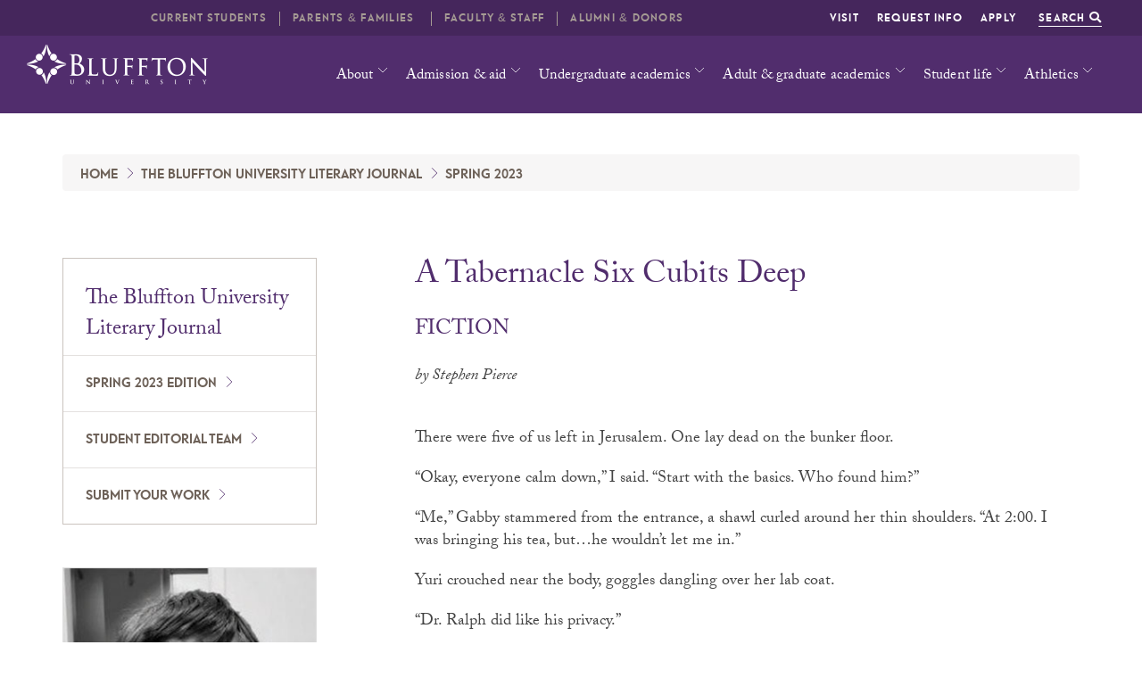

--- FILE ---
content_type: text/html; charset=utf-8
request_url: https://www.bluffton.edu/bridge/spring2023/six-cubits.aspx
body_size: 19333
content:
<!DOCTYPE html><html lang="en">
   <head>
<!-- headcode include -->
<script src="https://code.jquery.com/jquery-3.3.1.min.js"></script>

<style>
     .content ul.bluffton-list li a::after {
     display: none;
}
</style>
<!-- Global site tag (gtag.js) - Google Ads: 732097553 TMC request-->
<script async src="https://www.googletagmanager.com/gtag/js?id=AW-732097553"></script>
<script>
  window.dataLayer = window.dataLayer || [];
  function gtag(){dataLayer.push(arguments);}
  gtag('js', new Date());

  gtag('config', 'AW-732097553');
</script>

    <!-- Event snippet for Example conversion page  TMC request-->
    <script>
      gtag('event', 'conversion', {'send_to': 'AW-CONVERSION_ID/CONVERSION_LABEL',
        'value': 1.0,
        'currency': 'USD'
      });
    </script>

<!-- Google Tag Manager -->
<script>(function(w,d,s,l,i){w[l]=w[l]||[];w[l].push({'gtm.start':
new Date().getTime(),event:'gtm.js'});var f=d.getElementsByTagName(s)[0],
j=d.createElement(s),dl=l!='dataLayer'?'&l='+l:'';j.async=true;j.src=
'https://www.googletagmanager.com/gtm.js?id='+i+dl;f.parentNode.insertBefore(j,f);
})(window,document,'script','dataLayer','GTM-MWCQQXW');</script>
<!-- End Google Tag Manager -->

<!-- Required meta tags -->
<meta charset="utf-8"/>
<meta name="viewport" content="width=device-width, initial-scale=1, shrink-to-fit=no"/>
<!-- Bootstrap CSS -->
<link rel="stylesheet" href="/_resources/css/bootstrap.css"/>
<link rel="stylesheet" href="/_resources/css/bootstrap-grid.min.css"/>
<link rel="stylesheet" href="/_resources/css/bootstrap-reboot.min.css"/>
<!-- Bluffton CSS -->
<link rel="stylesheet" href="/_resources/css/styles.css"/>
<link rel="stylesheet" href="/_resources/css/totopstyle.css"/>
<link rel="stylesheet" href="/_resources/css/owl.carousel.css"/>
<!-- Font Awescome CDN -->
<link rel="stylesheet" href="https://cdnjs.cloudflare.com/ajax/libs/font-awesome/6.4.2/css/all.min.css">
<link href="https://use.fontawesome.com/releases/v5.0.8/css/all.css" rel="stylesheet"/>

<!-- Typekit CSS -->
<link rel="stylesheet" href="https://use.typekit.net/kku3gmq.css"/>
<link rel="stylesheet" href="/_resources/css/oustyles.css?v=1.01" />


      <meta property="og:image" content="https://www.bluffton.edu/images/campus-shots/BUcampus_drone2016.jpg">
      <meta property="og:title" content="A Tabernacle Six Cubits Deep">
      <meta property="og:url" content="https://www.bluffton.edu/bridge/spring2023/six-cubits.aspx">
      <meta property="og:description" content="Fiction by Stephen Pierce, published in Bridge: The Bluffton University Literary Journal, spring 2023.">
      <meta property="og:type" content="website">
      <meta name="twitter:card" content="summary">
      <meta name="twitter:url" content="https://www.bluffton.edu/bridge/spring2023/six-cubits.aspx">
      <meta name="twitter:title" content="A Tabernacle Six Cubits Deep">
      <meta name="twitter:description" content="Fiction by Stephen Pierce, published in Bridge: The Bluffton University Literary Journal, spring 2023.">
      <title>A Tabernacle Six Cubits Deep</title>
      <meta xmlns:ouc="http://omniupdate.com/XSL/Variables" name="Description" content="Fiction by Stephen Pierce, published in Bridge: The Bluffton University Literary Journal, spring 2023."><link rel="canonical" href="https://www.bluffton.edu/bridge/spring2023/six-cubits.aspx"/><script type="text/javascript">
					var page_url="https://www.bluffton.edu/bridge/spring2023/six-cubits.aspx";
				</script></head>
   <body><!-- Google Tag Manager (noscript) -->
<noscript><iframe src="https://www.googletagmanager.com/ns.html?id=GTM-MWCQQXW"
height="0" width="0" style="display:none;visibility:hidden"></iframe></noscript>
<!-- End Google Tag Manager (noscript) change to bluffton GTM id feb 22 2021-->
<!-- <?pcf-stylesheet path="/_resources/xsl/_widgets/header.xsl" title="Mobile" alternate="no" publish="yes" extension=".mobile.html"?> --><header class="siteHeader">
   <div id="skiptocontent"><a href="#maincontent">skip to main content</a></div>
   <div class="container-fluid branding">
      <div class="row">
         <h1 class="logo"><a href="/"><span class="sr-only">Bluffton University</span></a></h1><a href="#siteNavigation" class="menuToggle"><span class="sr-only">Menu</span><span class="fas fa-bars"></span></a></div>
   </div>
   <div id="site-navigation" class="site-navigation">
      <div class="mobile-menu-header"><a href="#" class="menuClose"><span class="fas fa-times"><span class="sr-only">Close Menu</span></span></a></div>
      <nav class="main-navigation" aria-label="Primary navigation">
         <div class="container-fluid">
            <div class="row">
               <ul class="nav">
                  <li class="dropdown"><a href="/about/index.aspx" class="dropdown-toggle" data-toggle="dropdown" aria-label="About Dropdown" role="button" aria-haspopup="true" aria-expanded="false" target="_blank">About</a><ul class="dropdown-menu">
                        <li>
                           <div class="mainnav-content">
                              <div class="container">
                                 <div class="row">
                                    <div class="col-lg-3 offset-lg-1"><img class="img-fluid" title="Bluffton campus 2021" src="/_resources/images/globalnav-drone2021.jpg" alt="Bluffton University, 2021" width="600" height="400"></div>
                                    <div class="col-lg-3 offset-lg-1">
                                       <ul class="list-unstyled">
                                          <li xmlns:ouc="http://omniupdate.com/XSL/Variables"><a href="/about/index.aspx">About Bluffton</a></li>
                                          <li xmlns:ouc="http://omniupdate.com/XSL/Variables"><a href="/about/bluffton-at-a-glance/index.aspx">Bluffton at a glance</a></li>
                                          <li xmlns:ouc="http://omniupdate.com/XSL/Variables"><a href="/about/location/index.aspx">Directions and campus map</a></li>
                                          <li xmlns:ouc="http://omniupdate.com/XSL/Variables"><a href="/about/our-campus/index.aspx">Bluffton facilities</a></li>
                                       </ul>
                                    </div>
                                    <div class="col-lg-3">
                                       <ul class="list-unstyled">
                                          <li xmlns:ouc="http://omniupdate.com/XSL/Variables"><a href="/news/index.aspx">News</a></li>
                                          <li xmlns:ouc="http://omniupdate.com/XSL/Variables"><a title="Bluffton students" href="/news/_beaversall/index.aspx">Beavers All feature stories</a></li>
                                          <li xmlns:ouc="http://omniupdate.com/XSL/Variables"><a href="/about/directory/index.aspx">Campus directory</a></li>
                                       </ul>
                                    </div>
                                 </div>
                              </div>
                           </div>
                        </li>
                     </ul>
                  </li>
                  <li class="dropdown"><a href="/admissions/index.aspx" class="dropdown-toggle" data-toggle="dropdown" aria-label="About Dropdown" role="button" aria-haspopup="true" aria-expanded="false" target="_blank">Admission &amp; aid</a><ul class="dropdown-menu">
                        <li>
                           <div class="mainnav-content">
                              <div class="container">
                                 <div class="row">
                                    <div class="col-lg-3 offset-lg-1"><img class="img-fluid" title="Bluffton students" src="/_resources/images/Students-Fall-22.jpg" alt="Students in Klassen Court, fall 2022" width="600" height="400"></div>
                                    <div class="col-lg-3 offset-lg-1">
                                       <ul class="list-unstyled">
                                          <li xmlns:ouc="http://omniupdate.com/XSL/Variables"><a href="/admissions/index.aspx">Admission and aid</a></li>
                                          <li xmlns:ouc="http://omniupdate.com/XSL/Variables"><a href="/admissions/visit/index.aspx">Visit campus</a></li>
                                          <li xmlns:ouc="http://omniupdate.com/XSL/Variables"><a href="/admissions/apply/index.aspx">Steps to apply</a></li>
                                          <li xmlns:ouc="http://omniupdate.com/XSL/Variables"><a href="/admissions/financialaid/index.aspx">Financial aid</a></li>
                                       </ul>
                                    </div>
                                    <div class="col-lg-3">
                                       <ul class="list-unstyled">
                                          <li xmlns:ouc="http://omniupdate.com/XSL/Variables"><a href="/admissions/accepted/index.aspx">Accepted students</a></li>
                                          <li xmlns:ouc="http://omniupdate.com/XSL/Variables"><a href="/admissions/apply/adult/index.aspx">Adult and graduate students</a></li>
                                          <li xmlns:ouc="http://omniupdate.com/XSL/Variables"><a title="Transfer students" href="/admissions/apply/transfer/index.aspx">Transfer students</a></li>
                                          <li xmlns:ouc="http://omniupdate.com/XSL/Variables"><a title="International students" href="/admissions/apply/international/index.aspx">International students</a></li>
                                       </ul>
                                    </div>
                                 </div>
                              </div>
                           </div>
                        </li>
                     </ul>
                  </li>
                  <li class="dropdown"><a href="/academiclife/index.aspx" class="dropdown-toggle" data-toggle="dropdown" aria-label="About Dropdown" role="button" aria-haspopup="true" aria-expanded="false" target="_blank">Undergraduate academics</a><ul class="dropdown-menu">
                        <li>
                           <div class="mainnav-content">
                              <div class="container">
                                 <div class="row">
                                    <div class="col-lg-3 offset-lg-1"><img class="img-fluid" title="Labs in Shoker Science Center" src="/_resources/images/globalnav-science-lab2022.jpg" alt="Science lab, fall 2022" width="600" height="400"></div>
                                    <div class="col-lg-3 offset-lg-1">
                                       <ul class="list-unstyled">
                                          <li xmlns:ouc="http://omniupdate.com/XSL/Variables"><a href="/academiclife/index.aspx">Undergraduate academics</a></li>
                                          <li xmlns:ouc="http://omniupdate.com/XSL/Variables"><a href="/academiclife/majors/index.aspx">Majors and minors</a></li>
                                          <li xmlns:ouc="http://omniupdate.com/XSL/Variables"><a title="Experiential learning" href="/academiclife/opportunities/index.aspx">Learn by doing</a></li>
                                       </ul>
                                    </div>
                                    <div class="col-lg-3">
                                       <ul class="list-unstyled">
                                          <li xmlns:ouc="http://omniupdate.com/XSL/Variables"><a href="/academiclife/xcultural/index.aspx">Cross-cultural opportunities</a></li>
                                          <li xmlns:ouc="http://omniupdate.com/XSL/Variables"><a href="/academiclife/honors/index.aspx">Honors</a></li>
                                          <li xmlns:ouc="http://omniupdate.com/XSL/Variables"><a href="/academiclife/development/index.aspx">Academic resources</a></li>
                                       </ul>
                                    </div>
                                 </div>
                              </div>
                           </div>
                        </li>
                     </ul>
                  </li>
                  <li class="dropdown"><a href="/ags/index.aspx" class="dropdown-toggle" data-toggle="dropdown" aria-label="About Dropdown" role="button" aria-haspopup="true" aria-expanded="false" target="_blank">Adult &amp; graduate academics</a><ul class="dropdown-menu">
                        <li>
                           <div class="mainnav-content">
                              <div class="container">
                                 <div class="row">
                                    <div class="col-lg-3 offset-lg-1"><img class="img-fluid" title="Dietetics internship" src="/_resources/images/globalnav-Dietetics-2023.jpg" alt="Master of Nutrition and Dietetics experiential learning" width="600" height="400"></div>
                                    <div class="col-lg-3 offset-lg-1">
                                       <ul class="list-unstyled">
                                          <li xmlns:ouc="http://omniupdate.com/XSL/Variables"><a href="/ags/index.aspx">Adult and graduate academics</a></li>
                                          <li xmlns:ouc="http://omniupdate.com/XSL/Variables"><a href="/ags/grad/mba/index.aspx">MBA</a></li>
                                          <li xmlns:ouc="http://omniupdate.com/XSL/Variables"><a title="MAEd" href="/ags/grad/maed/index.aspx">Master of education</a></li>
                                       </ul>
                                    </div>
                                    <div class="col-lg-3">
                                       <ul class="list-unstyled">
                                          <li xmlns:ouc="http://omniupdate.com/XSL/Variables"><a title="MSW" href="/ags/grad/MSW/index.aspx">Master of social work</a></li>
                                          <li xmlns:ouc="http://omniupdate.com/XSL/Variables"><a href="/ags/grad/dietetics/index.aspx">Master of nutrition and dietetics</a></li>
                                          <li xmlns:ouc="http://omniupdate.com/XSL/Variables"><a title="Alternate Pathway to Education" href="/edu/alternate-pathway.aspx">Alternate pathway to education</a></li>
                                       </ul>
                                    </div>
                                 </div>
                              </div>
                           </div>
                        </li>
                     </ul>
                  </li>
                  <li class="dropdown"><a href="/studentlife/index.aspx" class="dropdown-toggle" data-toggle="dropdown" aria-label="About Dropdown" role="button" aria-haspopup="true" aria-expanded="false" target="_blank">Student life</a><ul class="dropdown-menu">
                        <li>
                           <div class="mainnav-content">
                              <div class="container">
                                 <div class="row">
                                    <div class="col-lg-3 offset-lg-1"><img class="img-fluid" title="Lip Sync Battle" src="/_resources/images/globalnav-Lip-Sync2023.jpg" alt="Lip Sync Battle 2023" width="600" height="400"></div>
                                    <div class="col-lg-3 offset-lg-1">
                                       <ul class="list-unstyled">
                                          <li xmlns:ouc="http://omniupdate.com/XSL/Variables"><a href="/studentlife/index.aspx">Student life</a></li>
                                          <li xmlns:ouc="http://omniupdate.com/XSL/Variables"><a href="/studentlife/involvement/index.aspx">Student engagement</a></li>
                                          <li xmlns:ouc="http://omniupdate.com/XSL/Variables"><a href="/studentlife/residencelife/index.aspx">Residence life</a></li>
                                          <li xmlns:ouc="http://omniupdate.com/XSL/Variables"><a href="/studentlife/multicult/index.aspx">Multicultural affairs</a></li>
                                       </ul>
                                    </div>
                                    <div class="col-lg-3">
                                       <ul class="list-unstyled">
                                          <li xmlns:ouc="http://omniupdate.com/XSL/Variables"><a href="/studentlife/spiritual-life/index.aspx">Spiritual life</a></li>
                                          <li xmlns:ouc="http://omniupdate.com/XSL/Variables"><a href="/studentlife/wellness/index.aspx">Health and wellness</a></li>
                                          <li xmlns:ouc="http://omniupdate.com/XSL/Variables"><a href="/studentlife/handbook/index.aspx">Student handbook</a></li>
                                       </ul>
                                    </div>
                                 </div>
                              </div>
                           </div>
                        </li>
                     </ul>
                  </li>
                  <li class="dropdown"><a href="http://blufftonbeavers.com/landing/index" class="dropdown-toggle" data-toggle="dropdown" aria-label="About Dropdown" role="button" aria-haspopup="true" aria-expanded="false" target="_blank">Athletics</a><ul class="dropdown-menu">
                        <li>
                           <div class="mainnav-content">
                              <div class="container">
                                 <div class="row">
                                    <div class="col-lg-3 offset-lg-1"><img class="img-fluid" title="Swim and Dive team" src="/_resources/images/globalnav-swim-2023.jpg" alt="Butterfly swim" width="600" height="400"></div>
                                    <div class="col-lg-3 offset-lg-1">
                                       <ul class="list-unstyled">
                                          <li xmlns:ouc="http://omniupdate.com/XSL/Variables"><a href="http://blufftonbeavers.com/landing/index" target="_blank" rel="noopener">Blufftonbeavers.com</a></li>
                                          <li xmlns:ouc="http://omniupdate.com/XSL/Variables"><a href="http://blufftonhalloffame.com/" target="_blank" rel="noopener">Athletics Hall of Fame</a></li>
                                          <li xmlns:ouc="http://omniupdate.com/XSL/Variables"><a title="Support Bluffton athletics" href="/blufftonalumni/support/bluffton-fund/team-bluffton.aspx" target="_blank" rel="noopener">TEAM Bluffton</a></li>
                                       </ul>
                                    </div>
                                    <div class="col-lg-3">
                                       <ul class="list-unstyled">
                                          <li xmlns:ouc="http://omniupdate.com/XSL/Variables"><a href="/studentlife/involvement/intramurals/index.aspx">Intramurals</a></li>
                                          <li xmlns:ouc="http://omniupdate.com/XSL/Variables"><a title="2007 Baseball bus accident" href="/about/we-remember/index.aspx">We Remember 3/2/2007</a></li>
                                       </ul>
                                    </div>
                                 </div>
                              </div>
                           </div>
                        </li>
                     </ul>
                  </li>
               </ul>
            </div>
         </div>
      </nav>
      <div class="container-fluid aux">
         <nav class="auxnav">
            <ul class="nav">
               <li xmlns:ouc="http://omniupdate.com/XSL/Variables"><a href="/admissions/visit/index.aspx">Visit</a></li>
               <li xmlns:ouc="http://omniupdate.com/XSL/Variables"><a href="/admissions/information/index.aspx">Request info</a></li>
               <li xmlns:ouc="http://omniupdate.com/XSL/Variables"><a href="/admissions/apply/index.aspx">Apply</a></li>
               <li><a href="/search.aspx" class="searchToggle">Search <span class="fas fa-search"></span></a></li>
            </ul>
            <div class="siteSearch">
               <div class="container">
<form id="searchbox_002745130861959397305:vjoh9r8aus0"  action="/search.aspx">
	<input type="hidden" name="cx" value="002745130861959397305:vjoh9r8aus0"/> 
	<input name="q" placeholder="Search" class="form-text" type="text" id="search"/> 
	<label for="search">Search</label>
	<input value="Search" class="form-submit" type="submit" name="sa"/>
	<input type="hidden" name="cof" value="FORID:0"/>
	<input name="siteurl" type="hidden" value="bluffton.edu/"/>
	<input name="ref" type="hidden" value=""/>
	<input name="ss" type="hidden" value=""/>
	<a class="closeSearch"><span class="sr-only">Close Search</span><span class="fas fa-times"></span></a>
</form>	
</div>
            </div>
         </nav>
      </div>
      <div class="container-fluid audience">
         <nav class="audience">
            <ul class="nav">
               <li class="dropdown"><a class="dropdown-toggle" data-toggle="dropdown" data-hover="dropdown" aria-label="Current Dropdown" role="button" aria-haspopup="true" aria-expanded="false" href="/current-students/index.aspx">Current students</a><ul class="dropdown-menu">
                     <li>
                        <div class="mainnav-content">
                           <div class="row">
                              <div class="col-lg-6">
                                 <h2>Popular resources</h2>
                                 <ul class="list-unstyled">
                                    <li xmlns:ouc="http://omniupdate.com/XSL/Variables"><a title="Finals schedule" href="/registrar/examsched.aspx">Spring finals schedule</a></li>
                                    <li xmlns:ouc="http://omniupdate.com/XSL/Variables"><a href="https://learn.bluffton.edu/login/index.php" target="_blank" rel="noopener">Moodle</a></li>
                                    <li xmlns:ouc="http://omniupdate.com/XSL/Variables"><a href="https://my.bluffton.edu/ics/" target="_blank" rel="noopener">my.bluffton.edu</a></li>
                                    <li xmlns:ouc="http://omniupdate.com/XSL/Variables"><a title="Arts and Lecture events" href="https://my.bluffton.edu/ICS/Portal_Homepage.jnz?portlet=Calendar">Arts &amp; Lecture events</a></li>
                                    <li xmlns:ouc="http://omniupdate.com/XSL/Variables"><a title="Center for Career and Vocation" href="/academiclife/career/index.aspx">Center for Career and Vocation</a></li>
                                    <li xmlns:ouc="http://omniupdate.com/XSL/Variables"><a href="https://bluffton.sodexomyway.com/en-us/locations/the-commons" target="_blank" rel="noopener">Dining menu</a></li>
                                    <li xmlns:ouc="http://omniupdate.com/XSL/Variables"><a title="Student resources" href="/current-students/resources/index.aspx">Student resources</a></li>
                                    <li xmlns:ouc="http://omniupdate.com/XSL/Variables"><a href="/news/index.aspx">News and events</a></li>
                                 </ul><a class="btn btn-teal" href="/current-students/index.aspx" role="button">Current students</a></div>
                              <div class="col-lg-6">
                                 <div class="card"><img class="card-img-top" title="" src="/_resources/images/audience-HOCO-22.jpg" alt="The Dam" width="243"><div class="card-body"></div>
                                 </div>
                              </div>
                           </div>
                        </div>
                     </li>
                  </ul>
               </li>
               <li class="dropdown"><a class="dropdown-toggle" data-toggle="dropdown" data-hover="dropdown" aria-label="Current Dropdown" role="button" aria-haspopup="true" aria-expanded="false" href="/parents/index.aspx">Parents &amp; families&nbsp;</a><ul class="dropdown-menu">
                     <li>
                        <div class="mainnav-content">
                           <div class="row">
                              <div class="col-lg-6">
                                 <h2>Popular resources</h2>
                                 <ul class="list-unstyled">
                                    <li xmlns:ouc="http://omniupdate.com/XSL/Variables"><a title="Reserve tent for Beavers Tail Gate" href="/parents/tailgate.aspx">Beavers Tail-Gating</a></li>
                                    <li xmlns:ouc="http://omniupdate.com/XSL/Variables"><a href="/admissions/financialaid/index.aspx">Tuition &amp; aid</a></li>
                                    <li xmlns:ouc="http://omniupdate.com/XSL/Variables"><a href="/about/location/index.aspx">Maps &amp; parking</a></li>
                                    <li xmlns:ouc="http://omniupdate.com/XSL/Variables"><a href="/about/leadership/faculty-staff.aspx">Useful contacts</a></li>
                                    <li xmlns:ouc="http://omniupdate.com/XSL/Variables"><a href="/catalog/intro/calendar/index.aspx">Academic calendar</a></li>
                                    <li xmlns:ouc="http://omniupdate.com/XSL/Variables"><a href="/news/index.aspx">News and events</a></li>
                                 </ul><a class="btn btn-teal" href="/parents/index.aspx" role="button">Parents &amp; families</a></div>
                              <div class="col-lg-6">
                                 <div class="card"><img class="card-img-top" title="Centennial Hall" src="/_resources/images/audience-fall2022.jpg" alt="Centennial Hall" width="215" height=""><div class="card-body"></div>
                                 </div>
                              </div>
                           </div>
                        </div>
                     </li>
                  </ul>
               </li>
               <li class="dropdown"><a class="dropdown-toggle" data-toggle="dropdown" data-hover="dropdown" aria-label="Current Dropdown" role="button" aria-haspopup="true" aria-expanded="false" href="/facstaff/index.aspx">Faculty &amp; Staff</a><ul class="dropdown-menu">
                     <li>
                        <div class="mainnav-content">
                           <div class="row">
                              <div class="col-lg-6">
                                 <h2>Popular Resources</h2>
                                 <ul class="list-unstyled">
                                    <li xmlns:ouc="http://omniupdate.com/XSL/Variables"><a href="https://learn.bluffton.edu/login/index.php">Moodle</a></li>
                                    <li xmlns:ouc="http://omniupdate.com/XSL/Variables"><a href="https://my.bluffton.edu/ics/">my.bluffton.edu</a></li>
                                    <li xmlns:ouc="http://omniupdate.com/XSL/Variables"><a href="https://www.office.com/" target="_blank" rel="noopener">Email</a></li>
                                    <li xmlns:ouc="http://omniupdate.com/XSL/Variables"><a href="https://bluffton.sodexomyway.com/en-us/locations/the-commons" target="_blank" rel="noopener">Dining menu</a></li>
                                    <li xmlns:ouc="http://omniupdate.com/XSL/Variables"><a href="/catalog/index.aspx">Course catalog</a></li>
                                    <li xmlns:ouc="http://omniupdate.com/XSL/Variables"><a href="/news/index.aspx">News and events</a></li>
                                    <li xmlns:ouc="http://omniupdate.com/XSL/Variables"><a href="/Library/index.aspx">Musselman Library</a></li>
                                 </ul><a class="btn btn-teal" href="/facstaff/index.aspx" role="button">Faculty &amp; staff</a></div>
                              <div class="col-lg-6">
                                 <div class="card"><img class="card-img-top" title="Banner" src="/images/_audience-nav/connections-banner2022.jpg" alt="Building connections banner" width="263" height=""><div class="card-body"></div>
                                 </div>
                              </div>
                           </div>
                        </div>
                     </li>
                  </ul>
               </li>
               <li class="dropdown"><a class="dropdown-toggle" data-toggle="dropdown" data-hover="dropdown" aria-label="Current Dropdown" role="button" aria-haspopup="true" aria-expanded="false" href="/blufftonalumni/index.aspx">Alumni &amp; Donors</a><ul class="dropdown-menu">
                     <li>
                        <div class="mainnav-content">
                           <div class="row">
                              <div class="col-lg-6">
                                 <h2>Popular Resources</h2>
                                 <ul class="list-unstyled">
                                    <li xmlns:ouc="http://omniupdate.com/XSL/Variables"><a href="/blufftonalumni/connect/index.aspx">Stay connected</a></li>
                                    <li xmlns:ouc="http://omniupdate.com/XSL/Variables"><a title="Endowment for Bluffton" href="https://blufftoncollegefoundation.wordpress.com/">Bluffton College Foundation</a></li>
                                    <li xmlns:ouc="http://omniupdate.com/XSL/Variables"><a title="Support Bluffton" href="/blufftonalumni/support/index.aspx">Support Bluffton</a></li>
                                    <li xmlns:ouc="http://omniupdate.com/XSL/Variables"><a href="/blufftonalumni/magazine/index.aspx">Bluffton magazine</a></li>
                                    <li xmlns:ouc="http://omniupdate.com/XSL/Variables"><a href="/news/index.aspx">News and events</a></li>
                                 </ul><a class="btn btn-teal" href="/blufftonalumni/index.aspx" role="button">Alumni &amp; friends</a></div>
                              <div class="col-lg-6">
                                 <div class="card"><img class="card-img-top" title="Athletics Hall of Fame" src="/_resources/images/audience-hof2022.jpg" alt="Athletics Hall of Fame" width="263" height=""><div class="card-body"></div>
                                 </div>
                              </div>
                           </div>
                        </div>
                     </li>
                  </ul>
               </li>
            </ul>
         </nav>
      </div>
   </div>
</header>
      <div class="content interior" id="maincontent">
         								
         	
         <section class="white pt-3">
            <div class="container">
               <div class="row d-none d-md-block">
                  <div class="col p-md-0">
                     <nav aria-label="breadcrumb">
                        <ol class="breadcrumb">
                           <li class="breadcrumb-item"><a href="https://www.bluffton.edu/">Home</a></li>
                           <li class="breadcrumb-item"><a href="https://www.bluffton.edu/bridge/">The Bluffton University Literary Journal</a></li>
                           <li class="breadcrumb-item"><a href="https://www.bluffton.edu/bridge/spring2023/">Spring 2023</a></li>
                        </ol>
                     </nav>
                  </div>
               </div>
               <div class="row">
                  <div class="col-md-3 p-0">
                     <div id="sidebar">
                        <div class="menuheader"><a href="/bridge/">The Bluffton University Literary Journal </a></div>
                        <nav class="navbar navbar-expand-lg navbar-light"><button class="navbar-toggler btn btn-purple-small" type="button" data-toggle="collapse" data-target="#navbarToggler" aria-controls="navbarToggler" aria-expanded="true" aria-label="Toggle navigation"><span class="fas fa-bars"><span class="sr-only">Open Secondary Nav</span></span></button><div class="navbar-collapse collapse" id="navbarToggler"><ul class="navbar-nav flex-column"><li class="nav-item"><a class="nav-link"  href="/bridge/spring2023/">Spring 2023 edition</a></li><li class="nav-item"><a class="nav-link"  href="/bridge/spring2023/editors.aspx">Student editorial team</a></li><li class="nav-item"><a class="nav-link"  href="/bridge/submission.aspx">Submit your work</a></li></ul></div>
                        </nav>
                     </div>
                     <div class="card image-tout mt-5"><img class="card-img-top" src="/bridge/spring2023/images/S-Pierce.jpg" title="Stephen Pierce" alt="Stephen Pierce"><div class="card-body">
                           <h3 class="card-title">Stephen Pierce</h3>
                           <hr class="divider-center">
                           <td xmlns:ouc="http://omniupdate.com/XSL/Variables">Stephen M. Pierce is a student studying professional writing and journalism at Western
                              Carolina University. He is the current head editor of WCU’s literary magazine “The
                              Nomad,” which has featured several of his pieces. He lives in Asheville, N.C.</td>
                        </div>
                     </div>
                  </div>
                  <div class="col-md-8 offset-md-1">
                     <h3>A Tabernacle Six Cubits Deep</h3>
                     <h4 xmlns:ouc="http://omniupdate.com/XSL/Variables" style="text-align: left;">fiction</h4>
                     
                     <p xmlns:ouc="http://omniupdate.com/XSL/Variables" style="text-align: left;"><em>by Stephen Pierce<br><br></em></p>
                     
                     <p xmlns:ouc="http://omniupdate.com/XSL/Variables">There were five of us left in Jerusalem. One lay dead on the bunker floor.&nbsp;</p>
                     
                     <p xmlns:ouc="http://omniupdate.com/XSL/Variables">“Okay, everyone calm down,” I said. “Start with the basics. Who found him?”&nbsp;</p>
                     
                     <p xmlns:ouc="http://omniupdate.com/XSL/Variables">“Me,” Gabby stammered from the entrance, a shawl curled around her thin shoulders.
                        “At 2:00. I was bringing his tea, but…he wouldn’t let me in.”&nbsp;</p>
                     
                     <p xmlns:ouc="http://omniupdate.com/XSL/Variables">Yuri crouched near the body, goggles dangling over her lab coat.&nbsp;</p>
                     
                     <p xmlns:ouc="http://omniupdate.com/XSL/Variables">“Dr. Ralph did like his privacy.” &nbsp;</p>
                     
                     <p xmlns:ouc="http://omniupdate.com/XSL/Variables">“I looked in through the window,” Gabby shuffled on her feet, trying to merge into
                        the wall. “But I just saw a dark shape, and…it wasn’t moving.”&nbsp;</p>
                     
                     <p xmlns:ouc="http://omniupdate.com/XSL/Variables">“So then, how did you get in?” I crouched on a rolling chair, tightly gripping my
                        face. &nbsp;</p>
                     
                     <p xmlns:ouc="http://omniupdate.com/XSL/Variables">“Manual override in the control room,” Mike’s strong arms were crossed over his chest.
                        “Had to put in my password and everything. Only way to open an automatic lock. Yuri
                        and Gabby were here keeping watch. And once the door slid open…”&nbsp;</p>
                     
                     <p xmlns:ouc="http://omniupdate.com/XSL/Variables">Mike glanced at the doctor. He was slumped in his stool at the back of the room, dried
                        blood streaking down his shirt. A revolver rested near a splash of blood on the floor.
                        I recognized it; the gun belonged to the doctor.&nbsp;</p>
                     
                     <p xmlns:ouc="http://omniupdate.com/XSL/Variables">“Find anything, Yuri?” Mike said. &nbsp;</p>
                     
                     <p xmlns:ouc="http://omniupdate.com/XSL/Variables">“I can’t do autopsies just cause I got a doctorate,” she sighed, popping a stick of
                        gum in her mouth. “Just our luck we lose our only medic first.”&nbsp;</p>
                     
                     <p xmlns:ouc="http://omniupdate.com/XSL/Variables">“Answer the question,” he hissed.&nbsp;</p>
                     
                     <p xmlns:ouc="http://omniupdate.com/XSL/Variables">“Just look at the corpse, asshole. He died of a gunshot wound. That’s it.”&nbsp;</p>
                     
                     <p xmlns:ouc="http://omniupdate.com/XSL/Variables">I ran my hands through my hair and pulled my eyes wide open. My brain was churning.
                        Ralph was shot to death in his study, locked from the inside. No way in or out without
                        the manual override, which only Mike had access to. But I was with Mike in the cafeteria
                        since breakfast, when Ralph left for his study. And no one else could get in. Perfect
                        alibis, all around.&nbsp;</p>
                     
                     <p xmlns:ouc="http://omniupdate.com/XSL/Variables">So why did it feel like I couldn’t trust anybody?&nbsp;</p>
                     
                     <p xmlns:ouc="http://omniupdate.com/XSL/Variables"><br>&nbsp;<br>Every day, the four of us ate dinner around a steel table, surrounded on all sides
                        by dull concrete. Our bunker was buried hundreds of feet below the remains of Jerusalem
                        and had none of its charm, beauty, or history. Long ago, we’d been driven to the city
                        from our homes across the world and now had been driven deep below. Neither had ever
                        felt like home.&nbsp;</p>
                     
                     <p xmlns:ouc="http://omniupdate.com/XSL/Variables">Mike had been silently chewing a sandwich overflowing with grey meat, but suddenly
                        put it down and wiped his lips with his hand. &nbsp;</p>
                     
                     <p xmlns:ouc="http://omniupdate.com/XSL/Variables">“We all agree, then? It has to be suicide?” &nbsp;</p>
                     
                     <p xmlns:ouc="http://omniupdate.com/XSL/Variables">He dropped the topic like an atomic bomb. We could no longer ignore the gaping seat
                        on Gabby’s right. &nbsp;</p>
                     
                     <p xmlns:ouc="http://omniupdate.com/XSL/Variables">Yuri leaned back in her chair, chewing her gum thoughtfully. &nbsp;</p>
                     
                     <p xmlns:ouc="http://omniupdate.com/XSL/Variables">“Seems like it. Unless you know how to pass through a steel door.”&nbsp;</p>
                     
                     <p xmlns:ouc="http://omniupdate.com/XSL/Variables">“Maybe a secret passage?” Gabby fidgeted with a chain around her neck. “Or someone
                        broke into the bunker from outside and...”&nbsp;</p>
                     
                     <p xmlns:ouc="http://omniupdate.com/XSL/Variables">“No way. I made the blueprints myself,” I pushed around the beans on my plate. “There’s
                        no way into that room besides the door. And it’d be an awful bunker if people could
                        walk in carrying the virus.”&nbsp;</p>
                     
                     <p xmlns:ouc="http://omniupdate.com/XSL/Variables">“So suicide, then. Good, I was afraid someone had killed him…” Gabby sighed with relief. &nbsp;</p>
                     
                     <p xmlns:ouc="http://omniupdate.com/XSL/Variables">“But I can’t buy that.”&nbsp;</p>
                     
                     <p xmlns:ouc="http://omniupdate.com/XSL/Variables">Mike rose and stood at the head of the table. His firm stance perfectly matched the
                        one he took on my TV years ago, back when he was president of our old country—a powerful
                        nation that no longer existed. &nbsp;</p>
                     
                     <p xmlns:ouc="http://omniupdate.com/XSL/Variables">“Ralph was an excellent doctor. A friend and hero,” Mike said. “He was with me from
                        day one, fighting the virus. He’d never stop just like that!”&nbsp;</p>
                     
                     <p xmlns:ouc="http://omniupdate.com/XSL/Variables">“You’d be surprised what being in this shithole for so long does to a person. No Sun,
                        no surprises,” Yuri smiled smugly. “No sex.”&nbsp;</p>
                     
                     <p xmlns:ouc="http://omniupdate.com/XSL/Variables">“But Ralph knew better than all of us how important the survival of our species is.”&nbsp;</p>
                     
                     <p xmlns:ouc="http://omniupdate.com/XSL/Variables">“Yeah…speaking of which,” Yuri scratched under her eyelid. “Why’s Gabby been going
                        to your bedroom so often, huh? You think you can turn this place into a happy home?”&nbsp;</p>
                     
                     <p xmlns:ouc="http://omniupdate.com/XSL/Variables">Mike’s unfazed response was practiced, but Gabby’s face turned red as she drew further
                        into herself. I wasn’t surprised by the accusation. Gabby had started in Mike’s office
                        before we came here anyway. She was our communications specialist, which effectively
                        meant making meals and screaming for help over the radio. I’m not sure if we expected
                        anyone to answer or just wanted to give her something to do.</p>
                     
                     <p xmlns:ouc="http://omniupdate.com/XSL/Variables">“I don’t see why that should matter,” Mike said. &nbsp;</p>
                     
                     <p xmlns:ouc="http://omniupdate.com/XSL/Variables">“It’s a motive,” Yuri said. “Only thing stopping us from making babies is the food
                        supply. With Ralph gone, you two can go at it all you want. Mouth for a mouth, right?
                        Like Hammurabi said.”&nbsp;</p>
                     
                     <p xmlns:ouc="http://omniupdate.com/XSL/Variables">“Eye for an eye,” I said. &nbsp;</p>
                     
                     <p xmlns:ouc="http://omniupdate.com/XSL/Variables">“Fuck off.”&nbsp;</p>
                     
                     <p xmlns:ouc="http://omniupdate.com/XSL/Variables">Mike slammed his hands on the table. &nbsp;</p>
                     
                     <p xmlns:ouc="http://omniupdate.com/XSL/Variables">“That’s enough, Yuri. We brought you here to find cures for the virus, not to make
                        baseless accusations. So if you don’t mind, maybe you should get back to your laboratory?”&nbsp;</p>
                     
                     <p xmlns:ouc="http://omniupdate.com/XSL/Variables">“Yeah, maybe,” She wiped her hair out of her eyes and stood up from the table. “Food
                        tastes like dirt today anyway.”&nbsp;</p>
                     
                     <p xmlns:ouc="http://omniupdate.com/XSL/Variables">Gabby clenched her fists as Yuri left the room, then slowly returned to her meal,
                        tearing into it with quiet fury. Mike closed his eyes, deep in thought. &nbsp;</p>
                     
                     <p xmlns:ouc="http://omniupdate.com/XSL/Variables">“He couldn’t do it anyway,” I pushed my finished plate away. &nbsp;</p>
                     
                     <p xmlns:ouc="http://omniupdate.com/XSL/Variables">“What?” Gabby stammered. &nbsp;</p>
                     
                     <p xmlns:ouc="http://omniupdate.com/XSL/Variables">“The murder. I was with Mike the whole time. He couldn’t get to Ralph even if he could
                        open the door.”&nbsp;</p>
                     
                     <p xmlns:ouc="http://omniupdate.com/XSL/Variables">“You’re still on that?” Gabby said.</p>
                     
                     <p xmlns:ouc="http://omniupdate.com/XSL/Variables">She looked at me with tired eyes before getting up to leave, her plate unfinished.
                        I was left with Mike, now mumbling to himself in the shadow of the ceiling’s floodlights.&nbsp;</p>
                     
                     <p xmlns:ouc="http://omniupdate.com/XSL/Variables">I started to feel claustrophobic. &nbsp;</p>
                     
                     <p xmlns:ouc="http://omniupdate.com/XSL/Variables">&nbsp;</p>
                     
                     <p xmlns:ouc="http://omniupdate.com/XSL/Variables">Every day at 5:00, Ralph and I used to sit by the artificial river in the greenhouse,
                        a jungle packed with our last remnants of the old world. I watched him paint scenes
                        from his memory—cities, people, and flowers. He was talented but only brought one
                        canvas, so every time he finished, he’d dunk the painting in the river, soak it thoroughly,
                        and start over. &nbsp;</p>
                     
                     <p xmlns:ouc="http://omniupdate.com/XSL/Variables">One time I asked him why he bothered if it would all get washed away.&nbsp;</p>
                     
                     <p xmlns:ouc="http://omniupdate.com/XSL/Variables">“It’s a shame, right?” He smiled. “But sometimes you have to lose something to make
                        something better. The strongest people give up the most.”&nbsp;</p>
                     
                     <p xmlns:ouc="http://omniupdate.com/XSL/Variables">He was a bit of a nutjob, but he always knew the right thing to say. His last painting
                        still sat by the water, unfinished, a blank space consuming its center. &nbsp;</p>
                     
                     <p xmlns:ouc="http://omniupdate.com/XSL/Variables">I wondered what this one was supposed to tell me.&nbsp;</p>
                     
                     <p xmlns:ouc="http://omniupdate.com/XSL/Variables">The leaves rustled behind me. I almost expected to see the old man round the corner,
                        but it was just Yuri stooping to grab some plants.&nbsp;</p>
                     
                     <p xmlns:ouc="http://omniupdate.com/XSL/Variables">“Don’t mind me. Need ingredients.”&nbsp;</p>
                     
                     <p xmlns:ouc="http://omniupdate.com/XSL/Variables">The tones of pre-recorded birds slipped through the air between us. I sighed, digging
                        my fingers through the grime.&nbsp;</p>
                     
                     <p xmlns:ouc="http://omniupdate.com/XSL/Variables">“You really think Mike and Gabby killed him?”&nbsp;</p>
                     
                     <p xmlns:ouc="http://omniupdate.com/XSL/Variables">Yuri let out an irritated sigh but continued the conversation anyway.&nbsp;</p>
                     
                     <p xmlns:ouc="http://omniupdate.com/XSL/Variables">“No idea,” she mumbled. “But I didn’t do it, so it’s one of them.”&nbsp;</p>
                     
                     <p xmlns:ouc="http://omniupdate.com/XSL/Variables">“And why not me?” I smiled. “I could be lying about the secret passage, after all.”&nbsp;</p>
                     
                     <p xmlns:ouc="http://omniupdate.com/XSL/Variables">“And build in some secret murder method just to off the doctor years into the program?”
                        Yuri asked. “I think you were more concerned with not vomiting yourself to death.”&nbsp;</p>
                     
                     <p xmlns:ouc="http://omniupdate.com/XSL/Variables">“I guess you’ve got a point. But really, I’m not sure why you think Ralph was murdered.
                        You said it yourself. The years of isolation can get to anyone—even him.”&nbsp;</p>
                     
                     <p xmlns:ouc="http://omniupdate.com/XSL/Variables">“Maybe I’ve just played devil’s advocate so long I’ve become the Devil.”&nbsp;</p>
                     
                     <p xmlns:ouc="http://omniupdate.com/XSL/Variables">Yuri tore a plant out of the ground and sat by me. She began tearing leaves off one
                        at a time.&nbsp;</p>
                     
                     <p xmlns:ouc="http://omniupdate.com/XSL/Variables">“But something weird’s going on. I know it. The vials are bad enough, now this?”&nbsp;</p>
                     
                     <p xmlns:ouc="http://omniupdate.com/XSL/Variables">“The vials?” I frowned.&nbsp;</p>
                     
                     <p xmlns:ouc="http://omniupdate.com/XSL/Variables">“I never mentioned it, because…what are you supposed to do?” She pressed her hands
                        to her temples. “But I…misplaced one of the research vials a few days ago. Like, the
                        ones containing the virus I’ve been experimenting on?”&nbsp;</p>
                     
                     <p xmlns:ouc="http://omniupdate.com/XSL/Variables">“What?” I got to my feet. “And you didn’t tell us?”&nbsp;</p>
                     
                     <p xmlns:ouc="http://omniupdate.com/XSL/Variables">“Calm down. Yeah, maybe I should have said something, but I really thought I just
                        left it somewhere in the lab. Obviously, it hadn’t been released, or we’d know by
                        now. And none of y’all go into my lab anyway, so I figured I could take care of it
                        without getting another lecture from Mike. Until today, the idea of someone taking
                        it never even crossed my mind.”&nbsp;</p>
                     
                     <p xmlns:ouc="http://omniupdate.com/XSL/Variables">“You think the killer took it?”&nbsp;</p>
                     
                     <p xmlns:ouc="http://omniupdate.com/XSL/Variables">“I don’t know. Maybe Ralph wanted to do some research of his own,” Yuri lay in the
                        dirt, resting her head on her hands. “But who’s crazy enough to get within an inch
                        of that thing?”&nbsp;<br>“Not me. Not after seeing what it can do.”&nbsp;</p>
                     
                     <p xmlns:ouc="http://omniupdate.com/XSL/Variables">They said it came from a melted glacier. Some prehistoric virus that mutated over
                        time. It was overwhelmingly deadly, worse than anything we’d ever seen. Heart-resistant,
                        antiviral-resistant, everything you could possibly fear. The first thing you tend
                        to notice is a metallic taste in your throat as it reaches your lungs. Then once it
                        gets into your bloodstream, you’re vomiting the life out until you’re another contagious
                        corpse. &nbsp;</p>
                     
                     <p xmlns:ouc="http://omniupdate.com/XSL/Variables">When the virus found its way to every country, we realized we couldn’t run anymore.
                        All that was left was to hide.</p>
                     
                     <p xmlns:ouc="http://omniupdate.com/XSL/Variables">“So, we’ve got a rogue virus that could kill us within the week…” I mumbled. “A killer
                        passing through walls that might be involved. Anything else I should be panicking
                        about?”&nbsp;</p>
                     
                     <p xmlns:ouc="http://omniupdate.com/XSL/Variables">“Nah, think you covered everything,” Yuri said. “Now if you don’t mind, I didn’t exactly
                        come to the only part of this bunker with flowers so I could think about corpses.”&nbsp;</p>
                     
                     <p xmlns:ouc="http://omniupdate.com/XSL/Variables">She took her shoes off and lay on her back, letting her toes rest in the cold water.
                        I stared blankly at the rippling current. Yuri had the right idea, but I was already
                        too far gone—my head spilling through memories of my time at the Eden Project. Back
                        when we thought there was still hope. &nbsp;</p>
                     
                     <p xmlns:ouc="http://omniupdate.com/XSL/Variables">I was never on the front lines, but I had to walk past the ward every day. They tried
                        to prepare us. They would show us pictures of the corpses, of the dry dehydrated skin
                        streaked in vomit and blood and something inbetween. They made sure we were trained
                        to kill anyone who caught the virus too far from the treatment clinic, so we wouldn’t
                        have to burn their corpse. But they never told us about the screams—the horrible,
                        guttural sobbing I’d hear from the hallway as the victims desperately fought for life
                        against all odds, knowing their death would further doom our species.&nbsp;</p>
                     
                     <p xmlns:ouc="http://omniupdate.com/XSL/Variables">I glanced at Yuri, lying peacefully with her arms crossed over her eyes. I guess I
                        felt like a sociopath, talking about my friend’s death like this, but being trapped
                        like this made you lose track of your humanity. If you weren’t able to keep pace,
                        you might as well stop marching to keep the survivors from looking back. &nbsp;</p>
                     
                     <p xmlns:ouc="http://omniupdate.com/XSL/Variables">Dr. Ralph understood that. I think he painted because he knew he’d never see the world
                        again. If it came down to it, I think he’d be willing to die where he stood.&nbsp;</p>
                     
                     <p xmlns:ouc="http://omniupdate.com/XSL/Variables">I stopped for a second. My brow furrowed. Then I jumped to my feet in a flurry of
                        sand.&nbsp;</p>
                     
                     <p xmlns:ouc="http://omniupdate.com/XSL/Variables">“Whoa! Dude, the hell?” Yuri shouted.&nbsp;</p>
                     
                     <p xmlns:ouc="http://omniupdate.com/XSL/Variables">“I understand now,” I said. “Your vial, the impossible murder—there’s a point where
                        they overlap. And that’s where our killer’s hiding.”&nbsp;</p>
                     
                     <p xmlns:ouc="http://omniupdate.com/XSL/Variables">“So you know who did it?” Yuri sat up again. “Well, hurry up! Who?”&nbsp;</p>
                     
                     <p xmlns:ouc="http://omniupdate.com/XSL/Variables">I paused as a dull tone rang over the intercom, signaling one of our last remaining
                        traditions. &nbsp;<br>“It’s time for dinner,” I said. &nbsp;</p>
                     
                     <p xmlns:ouc="http://omniupdate.com/XSL/Variables">“You think I care about that?” Yuri crossed her arms. “I’d rather starve than be stuck
                        in a room with those two again...”&nbsp;</p>
                     
                     <p xmlns:ouc="http://omniupdate.com/XSL/Variables">“You’ll want to show up,” I made for the door. “This will be a feast to remember.”&nbsp;</p>
                     
                     <p xmlns:ouc="http://omniupdate.com/XSL/Variables"><br>&nbsp;<br>“Eat up.”&nbsp;</p>
                     
                     <p xmlns:ouc="http://omniupdate.com/XSL/Variables">Gabby sighed as she set plates of meatloaf at our places on the table. Mike glowered
                        at the meal while Yuri pulled out her chewing gum and pressed it to the side of the
                        table.&nbsp;</p>
                     
                     <p xmlns:ouc="http://omniupdate.com/XSL/Variables">“Before we eat,” I pushed my plate away. “We should say grace.”&nbsp;</p>
                     
                     <p xmlns:ouc="http://omniupdate.com/XSL/Variables">Gabby raised her eyebrows as she found her seat.&nbsp;</p>
                     
                     <p xmlns:ouc="http://omniupdate.com/XSL/Variables">“What? You think someone’s listening?”&nbsp;</p>
                     
                     <p xmlns:ouc="http://omniupdate.com/XSL/Variables">“I’m not here to speak to God. I’m here to thank Yuri—for revealing to me how Ralph
                        was killed.”&nbsp;</p>
                     
                     <p xmlns:ouc="http://omniupdate.com/XSL/Variables">“I did what?”&nbsp;</p>
                     
                     <p xmlns:ouc="http://omniupdate.com/XSL/Variables">Mike folded his hands and leaned forward.&nbsp;</p>
                     
                     <p xmlns:ouc="http://omniupdate.com/XSL/Variables">“Go on…”&nbsp;</p>
                     
                     <p xmlns:ouc="http://omniupdate.com/XSL/Variables">“Uhh…can’t this wait until after dinner?” Gabby’s fork trembled in her hand.&nbsp;</p>
                     
                     <p xmlns:ouc="http://omniupdate.com/XSL/Variables">“It can’t. Because I think we’re better off not touching our dinner. Right, Gabby?”
                        I turned to her, a storm building in my eyes.&nbsp;</p>
                     
                     <p xmlns:ouc="http://omniupdate.com/XSL/Variables">“What? But I worked hard on it!”&nbsp;</p>
                     
                     <p xmlns:ouc="http://omniupdate.com/XSL/Variables">“Yes, I know. You put your blood, sweat, and tears in that meatloaf—and a special
                        ingredient.”&nbsp;<br>I pounded my fist on the table.&nbsp;</p>
                     
                     <p xmlns:ouc="http://omniupdate.com/XSL/Variables">“A dash of a deadly virus!”&nbsp;</p>
                     
                     <p xmlns:ouc="http://omniupdate.com/XSL/Variables">Mike glanced at the meal incredulously. Yuri stood and backed away from the plate,
                        dropping her chair to the floor.&nbsp;</p>
                     
                     <p xmlns:ouc="http://omniupdate.com/XSL/Variables">“The hell? It was you?” she said. &nbsp;</p>
                     
                     <p xmlns:ouc="http://omniupdate.com/XSL/Variables">“I don’t understand where this is coming from,” Gabby chuckled awkwardly. “Maybe you’ve
                        been down here a little too long. Right, Mike?”&nbsp;</p>
                     
                     <p xmlns:ouc="http://omniupdate.com/XSL/Variables">Gabby’s bid for support was met with silent suspicion. Mike narrowed his eyes at me.&nbsp;</p>
                     
                     <p xmlns:ouc="http://omniupdate.com/XSL/Variables">“Explain yourself.”&nbsp;</p>
                     
                     <p xmlns:ouc="http://omniupdate.com/XSL/Variables">“We’ll start at the beginning, with Ralph’s murder.”&nbsp;</p>
                     
                     <p xmlns:ouc="http://omniupdate.com/XSL/Variables">“Murder?” Gabby stammered. “But the room was locked tight! I couldn’t even override
                        the door. How are you suggesting I got in?”&nbsp;</p>
                     
                     <p xmlns:ouc="http://omniupdate.com/XSL/Variables">“Well, you didn’t.”&nbsp;</p>
                     
                     <p xmlns:ouc="http://omniupdate.com/XSL/Variables">“Huh?” Mike scratched his head.&nbsp;</p>
                     
                     <p xmlns:ouc="http://omniupdate.com/XSL/Variables">“None of us could have killed Ralph while he was in the study,” I stood and began
                        to pace around the room. “And by the time we opened the door, he was already dead.
                        That leaves one option: he was killed before entering the room, with a method that
                        would take some time.”&nbsp;</p>
                     
                     <p xmlns:ouc="http://omniupdate.com/XSL/Variables">“You mean there was a hand grenade in there or some shit?” Yuri said. &nbsp;</p>
                     
                     <p xmlns:ouc="http://omniupdate.com/XSL/Variables">“Obviously, he means some kind of poison,” Mike muttered. “Or...perhaps a disease?”&nbsp;</p>
                     
                     <p xmlns:ouc="http://omniupdate.com/XSL/Variables">“And who fixed Ralph’s breakfast this morning?” I asked.&nbsp;</p>
                     
                     <p xmlns:ouc="http://omniupdate.com/XSL/Variables">We all turned to face Gabby, who was rapidly shrinking into the corner of the room.&nbsp;</p>
                     
                     <p xmlns:ouc="http://omniupdate.com/XSL/Variables">“Now—hold on.” She stamped her feet. “That doesn’t make sense! He didn’t have the
                        virus! Yuri put her hands all over the corpse, and she’s fine!”&nbsp;</p>
                     
                     <p xmlns:ouc="http://omniupdate.com/XSL/Variables">“I mean, I did, but,” Yuri tapped her chin with her finger, “Who knows if the disease
                        had entered his bloodstream? If he died before his airways got it there, we’d be safe.”&nbsp;</p>
                     
                     <p xmlns:ouc="http://omniupdate.com/XSL/Variables">“Died how?” Gabby said. “He was shot, remember?”&nbsp;</p>
                     
                     <p xmlns:ouc="http://omniupdate.com/XSL/Variables">“She’s right,” Mike turned to me. “Even if Ralph was poisoned, there’s no ‘delaying’
                        the bullet that went into his chest. Someone still shot him.”&nbsp;</p>
                     
                     <p xmlns:ouc="http://omniupdate.com/XSL/Variables">“There’s a hole in your reasoning. One you’ve neglected to paint over,” I waved a
                        hand toward Mike. “Think of it like this. We know the gun went off after Ralph entered
                        the study, and someone in the room had to fire it. So, who shot the gun?”&nbsp;</p>
                     
                     <p xmlns:ouc="http://omniupdate.com/XSL/Variables">“Ralph, I guess?” Yuri said. &nbsp;</p>
                     
                     <p xmlns:ouc="http://omniupdate.com/XSL/Variables">“Then what else could it be but suicide?” Mike grasped his forehead tightly. &nbsp;</p>
                     
                     <p xmlns:ouc="http://omniupdate.com/XSL/Variables">“Wait, shit!” Yuri slammed a hand on the table. “Now I get it! Ralph knew all the
                        symptoms of the virus! I bet he noticed the metallic taste in his mouth and caught
                        wind of what had happened.”&nbsp;</p>
                     
                     <p xmlns:ouc="http://omniupdate.com/XSL/Variables">“And for Ralph,” I said. “The highest priority was protecting us.”&nbsp;</p>
                     
                     <p xmlns:ouc="http://omniupdate.com/XSL/Variables">“He had to keep the virus from reaching his bloodstream, so he made sure the door
                        was locked, grabbed the gun from his desk…”&nbsp;</p>
                     
                     <p xmlns:ouc="http://omniupdate.com/XSL/Variables">“And shot himself.” Mike’s head was on the table, in his hands.&nbsp;</p>
                     
                     <p xmlns:ouc="http://omniupdate.com/XSL/Variables">“The killer counted on Ralph’s self-sacrificial nature. So that’s why you force-fed
                        him the virus…right Gabby?” I aimed a finger straight at her. Her eyes flitted between
                        our faces as if staring down demons. &nbsp;</p>
                     
                     <p xmlns:ouc="http://omniupdate.com/XSL/Variables">Mike pushed himself off the table and rose to his feet. &nbsp;</p>
                     
                     <p xmlns:ouc="http://omniupdate.com/XSL/Variables">“I don’t understand. Explain yourself, Gabby.”&nbsp;</p>
                     
                     <p xmlns:ouc="http://omniupdate.com/XSL/Variables">“He knew the disease,” Gabby whispered. “I was scared that if I left him alive, he
                        could save us all.”&nbsp;</p>
                     
                     <p xmlns:ouc="http://omniupdate.com/XSL/Variables">“But—why kill us?”&nbsp;</p>
                     
                     <p xmlns:ouc="http://omniupdate.com/XSL/Variables">Gabby slowly reached into a pocket of her shawl and pulled out a vial. Its red liquid
                        trembled in her hand. &nbsp;</p>
                     
                     <p xmlns:ouc="http://omniupdate.com/XSL/Variables">“Hey, that’s my vial!” Yuri pointed at Gabby. “I told you not to touch my stuff!”&nbsp;</p>
                     
                     <p xmlns:ouc="http://omniupdate.com/XSL/Variables">“That’s your issue?” Mike roared. “That thing could kill us! Put it down!”&nbsp;</p>
                     
                     <p xmlns:ouc="http://omniupdate.com/XSL/Variables">“I heard a transmission,” Gabby said.&nbsp;</p>
                     
                     <p xmlns:ouc="http://omniupdate.com/XSL/Variables">We fell silent as if the breath were sucked from the room. &nbsp;</p>
                     
                     <p xmlns:ouc="http://omniupdate.com/XSL/Variables">“What?”&nbsp;</p>
                     
                     <p xmlns:ouc="http://omniupdate.com/XSL/Variables">“On the radio. There were voices. So many voices. Voices of our enemies.” She breathed
                        raggedly as her fingers tightened on the vial. “They were looking for survivors to
                        do awful things with. I’ve read history books. I imagine you two would be killed,
                        but Yuri and I? I don’t want to think about it…”&nbsp;</p>
                     
                     <p xmlns:ouc="http://omniupdate.com/XSL/Variables">“But…other people?” Mike said. “That’s why we’ve had you manning that radio since
                        the start! You were supposed to tell us if you heard from other survivors!”&nbsp;</p>
                     
                     <p xmlns:ouc="http://omniupdate.com/XSL/Variables">“Not them. There are no good people left in this world. It would be better just to
                        leave.”&nbsp;</p>
                     
                     <p xmlns:ouc="http://omniupdate.com/XSL/Variables">Gabby raised the vial and stared at the floor. The others began to move, but I knew
                        it would be far more effective to stand still. &nbsp;</p>
                     
                     <p xmlns:ouc="http://omniupdate.com/XSL/Variables">“That was very foolish of you, Gabby,” I finally said, “thinking such ridiculous things.”&nbsp;</p>
                     
                     <p xmlns:ouc="http://omniupdate.com/XSL/Variables">She froze in mid-air, rattling eyes staring at me. &nbsp;</p>
                     
                     <p xmlns:ouc="http://omniupdate.com/XSL/Variables">“That world is unlivable. All the voices you could have heard were silenced long ago.
                        You were just hearing things.”&nbsp;</p>
                     
                     <p xmlns:ouc="http://omniupdate.com/XSL/Variables">“No! I’ve been hearing them for days! The same voices. They barely speak English—it’s
                        guttural and wild and desperate. But I know they’re real, and they’re coming for us!”&nbsp;</p>
                     
                     <p xmlns:ouc="http://omniupdate.com/XSL/Variables">“There’s no point in arguing this,” Mike said. “I’ll have a listen to the radio tomorrow.
                        We’ll see how real these survivors are.”&nbsp;</p>
                     
                     <p xmlns:ouc="http://omniupdate.com/XSL/Variables">“It doesn’t matter,” I shook my head. “Even if there were survivors, they never would
                        have found us. You think I was stupid enough to give this facility a door?”&nbsp;</p>
                     
                     <p xmlns:ouc="http://omniupdate.com/XSL/Variables">They shifted their eyes toward me. I could feel the room getting smaller and smaller. &nbsp;</p>
                     
                     <p xmlns:ouc="http://omniupdate.com/XSL/Variables">“You—You mean—”&nbsp;</p>
                     
                     <p xmlns:ouc="http://omniupdate.com/XSL/Variables">“This was never an ark that we were meant to weather the storm in,” I explained. “This
                        is a new Eden. A new home for humanity beneath the Earth, separate from the flames
                        overhead.”&nbsp;</p>
                     
                     <p xmlns:ouc="http://omniupdate.com/XSL/Variables">Yuri dug her fingernails across her arm and snarled at me. &nbsp;</p>
                     
                     <p xmlns:ouc="http://omniupdate.com/XSL/Variables">“Jehovah, you—”&nbsp;</p>
                     
                     <p xmlns:ouc="http://omniupdate.com/XSL/Variables">“I never agreed to this,” Mike clenched his fists. &nbsp;</p>
                     
                     <p xmlns:ouc="http://omniupdate.com/XSL/Variables">“That’s fine. I never agreed to be born myself. I know the Earth was a nice canvas,
                        but it was long overdue for a washing.”&nbsp;</p>
                     
                     <p xmlns:ouc="http://omniupdate.com/XSL/Variables">I reached into my pocket and touched something cold. &nbsp;</p>
                     
                     <p xmlns:ouc="http://omniupdate.com/XSL/Variables">“But this isn’t a painting for everyone. And it looks like some colors don’t mix.”
                        &nbsp;</p>
                     
                     <p xmlns:ouc="http://omniupdate.com/XSL/Variables">Gabby collapsed to her knees, holding her hands above her face. &nbsp;</p>
                     
                     <p xmlns:ouc="http://omniupdate.com/XSL/Variables">“J-Jehovah! Don’t! I swear I won’t be so blind again!”&nbsp;</p>
                     
                     <p xmlns:ouc="http://omniupdate.com/XSL/Variables">“Because only the strongest colors will survive the flood.”&nbsp;</p>
                     
                     <p xmlns:ouc="http://omniupdate.com/XSL/Variables">There were four of us left in Jerusalem. I pulled a gun out of my pocket and fired,
                        and then there were three. There one lay dead from across the dinner table. </p>
                     
                     <p xmlns:ouc="http://omniupdate.com/XSL/Variables" class="btn btn-purple small"><a title="The Best Little Dog Funeral in Adirondacks" href="/bridge/spring2023/best-little-dog-funeral.aspx">Previous</a>&nbsp;</p>
                     
                     <p xmlns:ouc="http://omniupdate.com/XSL/Variables" class="btn btn-purple small"><a title="Bridge team" href="/bridge/spring2023/editors.aspx">Editorial team</a>&nbsp;</p>
                  </div>
               </div>
            </div>
         </section>
      </div>
      <footer>
   <div class="container">
      <div class="row">
         <div class="col-lg-12">
            <h2 class="footer-logo"><a href="/"><span class="sr-only">Bluffton University</span></a></h2>
         </div>
      </div>
      <div class="row">
         <div class="second-row">
            <div class="col-lg-8">
               <ul class="list-unstyled footer-nav">
                  <li xmlns:ouc="http://omniupdate.com/XSL/Variables"><a title="Faculty and staff leadership" href="/about/leadership/faculty-staff.aspx">Contact us</a></li>
                  <li xmlns:ouc="http://omniupdate.com/XSL/Variables"><a href="/about/location/index.aspx">Directions</a></li>
                  <li xmlns:ouc="http://omniupdate.com/XSL/Variables"><a href="/about/location/CampusVillageMap23.pdf">Campus map</a></li>
                  <li xmlns:ouc="http://omniupdate.com/XSL/Variables"><a href="/employment/index.aspx">Employment opportunities</a></li>
                  <li xmlns:ouc="http://omniupdate.com/XSL/Variables"><span style="font-size: 12px;"><a href="/about/bluffton-at-a-glance/media-inquiry.aspx">Media Inquiry</a></span></li>
               </ul>
            </div>
            <div class="col-lg-4">
               <ul class="footer-social">
                  <li><a href="https://www.linkedin.com/school/bluffton-university/" class="linkedin"><span class="sr-only">LinkedIn</span></a></li>
                  <li><a href="https://www.facebook.com/BlufftonUniversity/" class="facebook"><span class="sr-only">Facebook</span></a></li>
                  <li><a href="https://x.com/blufftonU" class="fa-x-twitter"><span class="sr-only">Twitter</span></a></li>
                  <li><a href="https://www.instagram.com/blufftonuniversity/" class="instagram"><span class="sr-only">Instagram</span></a></li>
                  <li><a href="https://www.youtube.com/user/blufftonUniversity" class="youtube"><span class="sr-only">YouTube</span></a></li>
               </ul>
            </div>
         </div>
      </div>
      <div class="row">
         <div class="col-lg-6 col-xl-5">
            <p>All Rights reserved<span id="directedit"> ©</span> 2018 | 1 University Drive, Bluffton, Ohio 45817 &nbsp; <a xmlns:ouc="http://omniupdate.com/XSL/Variables" href="tel:4193583000">419-358-3000</a></p>
         </div>
         <div class="col-lg-6 col-xl-7">
            <ul class="list-unstyled disclaimer">
               <li xmlns:ouc="http://omniupdate.com/XSL/Variables"><a href="/about/bluffton-at-a-glance/affiliations.aspx">Accreditation information</a></li>
               <li xmlns:ouc="http://omniupdate.com/XSL/Variables"><a title="Compliance and required disclosures" href="/required-disclosures/index.aspx">Consumer information/General public information and required disclosures</a></li>
               <li xmlns:ouc="http://omniupdate.com/XSL/Variables"><a href="/privacy/index.aspx">Privacy policy</a></li>
            </ul>
         </div>
      </div>
   </div>
</footer><a href="#0" class="cd-top">Top</a>

<!-- footcode include / Optional JavaScript -->
<!-- jQuery first, then Popper.js, then Bootstrap JS -->
<script src="https://code.jquery.com/jquery-3.3.1.min.js"></script>
<script src="https://cdnjs.cloudflare.com/ajax/libs/popper.js/1.12.9/umd/popper.min.js" integrity="sha384-ApNbgh9B+Y1QKtv3Rn7W3mgPxhU9K/ScQsAP7hUibX39j7fakFPskvXusvfa0b4Q" crossorigin="anonymous"></script>
<script src="/_resources/js/bootstrap.js"></script>
<script src="/_resources/js/owl.carousel.min.js"></script>
<script src="/_resources/js/scripts.js"></script>
<script src="/_resources/js/direct-edit.js"></script>
<!-- Insert google analytics here --> <!-- Global Site Tag (gtag.js) - Google Analytics -->
<script type="text/javascript" src="https://www.googletagmanager.com/gtag/js?id=UA-39571817-1" async=""></script>
<script type="text/javascript">// <![CDATA[
window.dataLayer = window.dataLayer || [];
  function gtag(){dataLayer.push(arguments);}
  gtag('js', new Date());
  gtag('config', 'UA-39571817-1');
// ]]></script>
      <div id="hidden" style="display:none;"><a id="de" href="https://a.cms.omniupdate.com/11/?skin=oucampus&amp;account=bluffton&amp;site=www-redesign&amp;action=de&amp;path=/bridge/spring2023/six-cubits.pcf">&copy</a></div>
   </body>
</html>

--- FILE ---
content_type: text/css
request_url: https://www.bluffton.edu/_resources/css/styles.css
body_size: 12076
content:
@charset "UTF-8";
/* CSS Document */
@font-face {
	font-family: 'Pacifico';
	font-family: 'telefonnormal_italic';
	src: url('/_resources/css/fonts/telefon-normalitalic-webfont.woff2') format('woff2'),
		url('/_resources/css/fonts/telefon-normalitalic-webfont.woff') format('woff');
	font-weight: normal;
	font-style: normal;
	font-display: swap;
}
@font-face {
	font-family: 'telefontrialblack';
	src: url('/_resources/css/fonts/telefontrial-black-webfont.woff2') format('woff2'),
		url('/_resources/css/fonts/telefontrial-black-webfont.woff') format('woff');
	font-weight: normal;
	font-style: normal;
	font-display: swap;
}
@font-face {
	font-family: 'telefontrialblack_italic';
	src: url('/_resources/css/fonts/telefontrial-blackitalic-webfont.woff2') format('woff2'),
		url('/_resources/css/fonts/telefontrial-blackitalic-webfont.woff') format('woff');
	font-weight: normal;
	font-style: normal;
	font-display: swap;
}
@font-face {
	font-family: 'telefontrialblond';
	src: url('/_resources/css/fonts/telefontrial-blond-webfont.woff2') format('woff2'),
		url('/_resources/css/fonts/telefontrial-blond-webfont.woff') format('woff');
	font-weight: normal;
	font-style: normal;
	font-display: swap;
}
@font-face {
	font-family: 'telefontrialbold';
	src: url('/_resources/css/fonts/telefontrial-bold-webfont.woff2') format('woff2'),
		url('/_resources/css/fonts/telefontrial-bold-webfont.woff') format('woff');
	font-weight: normal;
	font-style: normal;
	font-display: swap;
}
@font-face {
	font-family: 'telefontriallight';
	src: url('/_resources/css/fonts/telefontrial-light-webfont.woff2') format('woff2'),
		url('/_resources/css/fonts/telefontrial-light-webfont.woff') format('woff');
	font-weight: normal;
	font-style: normal;
	font-display: swap;
}
@font-face {
	font-family: 'telefontriallight_italic';
	src: url('/_resources/css/fonts/telefontrial-lightitalic-webfont.woff2') format('woff2'),
		url('/_resources/css/fonts/telefontrial-lightitalic-webfont.woff') format('woff');
	font-weight: normal;
	font-style: normal;
	font-display: swap;
}
@font-face {
	font-family: 'telefontrialmedium';
	src: url('/_resources/css/fonts/telefontrial-medium-webfont.woff2') format('woff2'),
		url('/_resources/css/fonts/telefontrial-medium-webfont.woff') format('woff');
	font-weight: normal;
	font-style: normal;
	font-display: swap;
}
@font-face {
	font-family: 'telefontrialbold_italic';
	src: url('/_resources/css/fonts/telefontrial-bolditalic-webfont.woff2') format('woff2'),
		url('/_resources/css/fonts/telefontrial-bolditalic-webfont.woff') format('woff');
	font-weight: normal;
	font-style: normal;
	font-display: swap;
}
@font-face {
	font-family: 'score_boardregular';
	src: url('/_resources/css/fonts/scoreboard-webfont.woff2') format('woff2'),
		url('/_resources/css/fonts/scoreboard-webfont.woff') format('woff');
	font-weight: normal;
	font-style: normal;
	font-display: swap;
}
body {
	font-family: "adobe-caslon-pro",serif;
	font-display: swap;
	font-size: 18px;
	line-height: 1.42857143;
	color: #444444;
	margin: 0;
	padding: 0;
	-webkit-font-smoothing: antialiased;
	-moz-osx-font-smoothing: grayscale;
}
p {
	margin: 20px 0;
}
a:visited {
	color: #6C3C90;
	text-decoration: none;
}
a {
	color: #333333;
	text-decoration: none;
}
p a:visited {
	color: #6C3C90;
	text-decoration: underline;
	text-decoration-color: #6C3C90;
}
p a{
	color: #333333;
	text-decoration: underline;
	text-decoration-color: #D0A3F1;
}
.content a:hover {
	text-decoration: none;
}
.content.interior a:hover {
	text-decoration: underline;
}
a:hover, a:focus {
	color: #6C3C90;
}
.form-check {
	line-height: 1.85em;
}
.btn {
	text-decoration: none;
	font-size: 16px;
	background-color: #512D6D;
	color: #fff;
	border: 1px solid #fff;
	box-shadow: none !important;
	padding-top: 0.5625rem;
	padding-right: 1.125rem;
	padding-bottom: 0.625rem;
	padding-left: 1.125rem;
	display: inline-block;
	line-height: inherit;
	border-radius: 0px;
}
.alert-danger {
	color: #000;
	background-color: #f0e118;
	font-size: 20px;
}
.alert {
	margin-bottom: 0;
	border: none;
	border-radius: 0;
	text-align: center;
}
.alert-danger .alert-link {
	color: #000;
	text-decoration: underline;
	font-weight: normal;
}
.alert-dismissible .close:hover, .alert-dismissible .close:focus {
	color: #fff;
}
.close {
	opacity: 0.9;
}
.cover {
	display: none;
	position: fixed;
	top: 0;
	right: 0;
	bottom: 0;
	left: 0;
	background: #4e5758;
	background: rgba(78,87,88,0.8);
	z-index: 5;
}
.content .form-control {
	padding: 14px 10px;
}
.content .form-control {
	display: block;
	width: 100%;
	height: 50px;
	font-size: 14px;
	line-height: 1.57143;
	color: rgb(33, 33, 33);
	background-color: rgb(255, 255, 255);
	background-image: none;
	box-shadow: rgba(0, 0, 0, 0.075) 0px 1px 1px inset;
	padding: 15px 27px;
	border-width: 1px;
	border-style: solid;
	border-color: rgb(177, 177, 177);
	border-image: initial;
	border-radius: 5px;
	transition: border-color 0.15s ease-in-out, box-shadow 0.15s ease-in-out;
}
.content textarea.form-control {
	height: auto;
}
.content .newsletter .form-control {
	width: 100%;
}
.menuToggle {
	display: none;
}
/*Header Styles*/
.siteHeader {
	display: block;
	position: relative;
	width: 100%;
	z-index: 1;
}
#skiptocontent a {
	padding:6px;
	position: absolute;
	top:-300px;
	left:0px;
	color:white;
	border-right:1px solid white;
	border-bottom:1px solid white;
	border-bottom-right-radius:8px;
	background:transparent;
	-webkit-transition: top 1s ease-out, background 1s linear;
	transition: top 1s ease-out, background 1s linear;
	z-index: 100;
}
#skiptocontent a:focus {
	position:absolute;
	left:0px;
	top:0px;
	background:#512D6D;
	outline:0;	
	-webkit-transition: top .1s ease-in, background .5s linear;
	transition: top .1s ease-in, background .5s linear;
}
.mobile-menu-header {
	display: none;
}
header {
	background-color: #512D6D;
}
header .container-fluid {
	position: relative;
}
header .branding {
	max-width: 1440px;
}
a:hover {
	text-decoration: none;
}
h1.logo {
	margin: 0;
	z-index: 1;
}
.logo a {
	display: block;
	width: 203px;
	height: 45px;
	background:url(/_resources/images/Bluffton-logo.png) no-repeat;
	background-size: contain;
	text-indent:-9999px;
	margin: 0 0 20px 0;
	position: absolute;
	top: 50px;
	left: 30px;
}
.site-navigation {
	border-top: 40px solid #45265C;
	background-color: #512D6D;
}
/*Auxillary Navigation*/
header .aux {
	max-width: 1440px;
}
.auxnav {
	position: absolute;
	top: -118px;
	right: 30px;
	z-index: 2;
}
header .auxnav .nav li a {
	font-size: 13px;
	padding: 0 10px;
	text-transform: uppercase;
	color: #fff;
	font-family: "telefontrialmedium",sans-serif;
	letter-spacing: 1.25px;
}
header .auxnav .nav li a:hover {
	color: #A59B94;
}
/*Audience Navigation*/
header .audience {
	max-width: 1440px;
}
header .audience .nav {
	text-align: center;
	position: absolute;
	top: -114px;
	z-index: 2;
	right: 500px;
}
header .audience .nav .dropdown a {
	font-size: 13px;
	color: #A59B94;
	text-transform: uppercase;
	padding: 0 7px;
	font-family: "telefontrialmedium",sans-serif;
	letter-spacing: 1.25px;
}
header .audience .nav .dropdown {
	border-right: 1px solid #A59B94;
	padding: 0 7px;
	line-height: 15px;
}
header .audience .nav .dropdown:last-child {
	border-right: none;
}
header .audience .nav .dropdown a:hover {
	color: #fff;
}
header .audience .nav .dropdown:hover .dropdown-menu {
	display: block; 
}
header .audience .nav .dropdown .dropdown-toggle::after {
	border: none;
	margin-left: 0;
}
header .audience .nav .dropdown .dropdown-menu {
	background-color: transparent !important; 
	list-style: outside none none;
	padding: 5px 0;
	text-align: left;
	z-index: 3;
	left: 0;
	position: absolute;
	top: 100%;
	width: 550px;
	margin: 0;
	-webkit-background-clip: padding-box;
	background-clip: padding-box;
	border: none;
	border-radius: 0;
	-webkit-box-shadow: none;
	box-shadow: none;
}
header .audience .nav .dropdown .dropdown-menu .mainnav-content {
	background-color: #fff;
	-webkit-box-shadow: 0 6px 12px rgba(0, 0, 0, .175);
	box-shadow: 0 6px 12px rgba(0, 0, 0, .175);
	border: 1px solid #E9E6E4;
	margin-top: 10px;
	padding: 25px;
}
header .audience .nav .dropdown .dropdown-menu .mainnav-content::before {
	display: block;
	position: absolute;
	top:10px;
	left: 12%;
	width: 0;
	height: 0;
	content: "";
	border-top: 0;
	border-right: 0.5em solid transparent;
	border-bottom: 0.5em solid #fff;
	border-left: 0.5em solid transparent;
}
header .audience .nav .dropdown .dropdown-menu .mainnav-content h2 {
	font-size: 18px;
	color: #512D6D;
	text-transform: uppercase;
	font-weight: bold;
	font-family: "telefontrialmedium",sans-serif;
}
header .audience .nav .dropdown .dropdown-menu .mainnav-content li a {
	color: #333333;
	font-size: 16px;
	font-weight: normal;
	padding: 14px 0;
	display: block;
	width: 100%;
	text-transform: none;
	font-family: "adobe-caslon-pro",serif;
}
header .audience .nav .dropdown .dropdown-menu .mainnav-content li a:hover{
	text-decoration: underline;
}
header .audience .nav .dropdown .dropdown-menu .mainnav-content li a:after {
	background:url(/_resources/images/arrow-right-dark.svg) no-repeat;
	background-size: contain;
	width: 12px;
	height: 12px;
	content: "";
	display: inline-block;
	margin-left: 10px;
}
header .audience .nav .dropdown .dropdown-menu .mainnav-content a.btn.btn-teal {
	padding-top: 0.8625rem;
	padding-right: 1.125rem;
	padding-bottom: 0.825rem;
	padding-left: 1.125rem;
	background-color: #00748D;
	border: 2px solid #00748D;
	font-size: 16px;
	text-transform: uppercase;
	font-weight: bold;
	margin-top: 15px;
}
header .audience .nav .dropdown .dropdown-menu .mainnav-content a.btn.btn-teal:hover, header .audience .nav .dropdown .dropdown-menu .mainnav-content a.btn.btn-teal:focus {
	background-color: #fff;
	border: 2px solid #00748D;
	color: #512D6D !important;
}

/*Sets Background Color for Tabbing through Top Level Navigation*/
header .audience .nav .open a, header .audience .nav .open a:focus, header .audience .nav a:focus, header .audience .nav .open a:active, header .audience .nav .open a:hover, header .audience .nav .show a, header .audience .nav .show a:focus, header .audience .nav .show a:active, header .audience .nav .nav .show a:hover {
	color: #fff;
}
/*Sets Tabbing through Sub-Items of Top Navigation*/
header .audience .nav .open .dropdown-menu li a:focus, header .audience .nav .open .dropdown-menu li a:active, header .audience .nav .open .dropdown-menu li a:hover, header .audience .nav .show .dropdown-menu li a:focus, header .audience .nav .show .dropdown-menu li a:active, header .audience .nav .show .dropdown-menu li a:hover {
	text-decoration: none;
}
header .audience .nav .dropdown .dropdown-menu .mainnav-content .card {
	border: none;
	border-radius: 0;
	font-family: "adobe-caslon-pro",serif;
}
header .audience .nav .dropdown .dropdown-menu .mainnav-content .card .card-body {
	background-color: #F7F6F6;
	text-align: center;
	padding: 1.75rem;
}
header .audience .nav .dropdown .dropdown-menu .mainnav-content .card .card-body .card-title {
	color: #512D6D;
	text-transform: uppercase;
	font-weight: bold;
	font-size: 18px;
	font-family: "telefontrialmedium",sans-serif;
}
header .audience .nav .dropdown .dropdown-menu .mainnav-content .card .card-body .card-text {
	font-size: 16px;
	color: #512D6D;
}
header .audience .nav .dropdown.open .dropdown-menu .mainnav-content .card .card-body a, header .audience .nav .dropdown.show .dropdown-menu .mainnav-content .card .card-body a {
	color: #333333 !important;
	text-transform: none;
	font-family: "adobe-caslon-pro",serif;
}
header .audience .nav .dropdown.open .dropdown-menu .mainnav-content .card .card-body a:after, header .audience .nav .dropdown.show .dropdown-menu .mainnav-content .card .card-body a:after {
	background:url(/_resources/images/arrow-right-dark.svg) no-repeat;
	background-size: contain;
	width: 12px;
	height: 12px;
	content: "";
	display: inline-block;
	margin-left: 10px;
}
header .audience .nav .dropdown.open .dropdown-menu .mainnav-content .card .card-body a:hover, header .audience .nav .dropdown.show .dropdown-menu .mainnav-content .card .card-body a:hover, header .audience .nav .dropdown.open .dropdown-menu .mainnav-content .card .card-body a:focus, header .audience .nav .dropdown.show .dropdown-menu .mainnav-content .card .card-body a:focus {
	text-decoration: underline;
	color: #333333 !important;
}
header .audience  .nav .dropdown .dropdown-menu .mainnav-content .row .col-lg-6:nth-child(1) {
	padding-right: 0;
	border-right: 1px solid #d2cdc9;
}
/*Search*/
header .auxnav .nav li a.searchToggle {   
	border-bottom: 1px solid #fff;
	padding: 0 0 2px 0;
	margin: 0 15px;
}
.siteSearch {
	display: none;
	background: transparent;
	padding: 0;
	position: absolute;
	top: 0;
	right: 0;
	left: 0;
	text-align: right;
	z-index: 90000;
}
.siteSearch .container form {
	position: absolute;
	right: 10px;
	top: -4px;
	width: 350px;
}
.siteSearch form label {
	display: none !important;
}
.siteSearch .form-text {
	width: 350px;
	padding: .3em 20px .3em 40px;
	font-size: 16px;
	background-color: #45265c;
	border: none;
	border-bottom: 1px solid #fff;
}
.siteSearch .form-submit {
	top: 2px;
	left: 2px;
	margin: 0;
	cursor: pointer;
}
.closeSearch{
	display:none;
}
.siteSearch .closeSearch{
	display: block;
	position: absolute;
	right: 10px;
	top: 10px;
	font-size: 18px;
	color: #fff;
	text-decoration: none !important;
	-webkit-transition: opacity .2s ease;
	transition: opacity .2s ease;
}
.siteSearch form input#search.form-text {
	color: #fff;
	-webkit-font-smoothing: antialiased;
}
.siteSearch form input:focus {
	outline: none;
}
.siteSearch ::-webkit-input-placeholder { /* Chrome/Opera/Safari */
	color: #fff;
}
.siteSearch ::-moz-placeholder { /* Firefox 19+ */
	color: #fff;
}
.siteSearch :-ms-input-placeholder { /* IE 10+ */
	color: #fff;
}
.siteSearch :-moz-placeholder { /* Firefox 18- */
	color: #fff;
}
.siteSearch .form-submit {
	border: 0;
	width: 20px;
	height: 20px;
	background: url(/_resources/images/search-icon-white.svg) no-repeat center left;
	background-size:contain;
	text-indent: -9999px;
	-webkit-transition: opacity .2s ease;
	transition: opacity .2s ease;
	position: absolute;
	top: 10px;
	left: 10px;
	margin: 0;
}
.form-control {
	height: 24px;
}
/*Main Navigation Styles*/
.main-navigation .nav {
	text-align: right;
	width: 100%;
	font-size: 0;/*removes gap between li items on hover*/
	display: block;
	padding: 30px 45px 25px 0;
	max-width: 1440px;
	margin: 0 auto;
}
/*Centers the top navigation*/
.main-navigation .nav .dropdown {
	display: inline-block;
	float: none;
	font-size: 16px;
	position: relative;
}
.main-navigation .nav .dropdown > ul > li {
	display: block !important;
	float: none;
}
.main-navigation .nav .dropdown .dropdown-toggle::after {
	border: none;
	background:url(/_resources/images/arrow-down.svg) no-repeat;
	background-size: contain;
	width: 12px;
	height: 12px;
	vertical-align: 0;
}
.main-navigation .nav .dropdown .external::after {
	border: none;
	background: url(/_resources/images/external-link-icon.svg) no-repeat;
	background-size: contain;
	width: 11px;
	height: 15px;
	vertical-align: 0;
	content: "";
	display: inline-block;
	margin-left: 6px;
}
.main-navigation .nav .dropdown .external:hover, .main-navigation .nav .dropdown .external:focus {
	text-decoration: underline;
}
.main-navigation .nav li a {
	padding: 0 18px;
	color: #ffffff;
	font-size: 18px;
	text-decoration: none;
	letter-spacing: .2px;
	line-height: 32px;
}
.main-navigation .nav .dropdown ul li{
	margin-right: -30px;
}
.main-navigation .nav .dropdown ul li a {
	color: #fff;
	font-size: 18px;
	font-weight: normal;
	padding: 5px 0px 5px 10px;
	text-transform: none;
	text-decoration: none;
	display: block;
	width: 100%;
}
.main-navigation .nav .dropdown a.dropdown-toggle {
	display: block;
	position: relative;
}
.main-navigation .nav .dropdown:hover .dropdown-menu {
	display: block; 
}
/*Sets Background Color for Tabbing through Top Level Navigation*/
.main-navigation .nav .dropdown.open a.dropdown-toggle, .main-navigation .nav .dropdown.open a:focus.dropdown-toggle, .main-navigation .nav .dropdown a:focus.dropdown-toggle, .main-navigation .nav .dropdown.open a:active.dropdown-toggle, .main-navigation .nav.open a:hover.dropdown-toggle, .main-navigation .nav .show a.dropdown-toggle, .main-navigation .nav .show a:focus.dropdown-toggle, .main-navigation .nav .show a:active.dropdown-toggle, .main-navigation .nav .show a:hover.dropdown-toggle {
	text-decoration: underline;
}
/*Top Nav Dropdown Background*/
.main-navigation .nav .dropdown .dropdown-menu .mainnav-content {
	background-color: #512D6D; 
	padding: 35px 0;
}
.main-navigation .nav .dropdown .dropdown-menu {
	background-color: transparent !important; 
	margin-top: -4px;
	z-index: 2;
	border: none;
	-webkit-box-shadow: none;
	box-shadow: none;
	position: absolute !important;
	will-change: inherit !important;
	width: 100%;
	left: 0;
	right: 0;
}
.main-navigation .nav .dropdown, .main-navigation .nav .dropdown.open, .main-navigation .nav .dropdown.show {
	position: static;
}
.main-navigation .nav .dropdown.open .dropdown-menu, .main-navigation .nav .dropdown.show .dropdown-menu {
	display: block;
	border-radius: 0px;
	width: 100%;
	left: 0;
	right: 0;
}
.main-navigation .nav .dropdown .dropdown-menu {
	display: none;
}
.dropdown-menu, .dropdown-menu.show {
	transform: none !important;
	top: inherit !important;
}
.main-navigation .nav .dropdown .dropdown-menu .mainnav-content .col-lg-3.offset-lg-2 {
	margin-left: 13.666667%;
}
.main-navigation .nav .dropdown .dropdown-menu .mainnav-content .col-lg-6.offset-lg-1 {
	margin-left: 3%;
	border-left: 1px solid #A59B94;
}
.main-navigation .nav .dropdown .dropdown-menu .mainnav-content .list-unstyled {
	padding-left: 25px;
}
.main-navigation .nav .dropdown .dropdown-menu .mainnav-content a:hover, .main-navigation .nav .dropdown .dropdown-menu .mainnav-content a:focus {
	text-decoration: underline;
}
.main-navigation .nav .dropdown .dropdown-menu .mainnav-content h2 a {
	padding: 10px 0;
	text-transform: uppercase;
	font-family: "telefontrialmedium",sans-serif;
	font-size: 16px;
}
.main-navigation .nav .dropdown .dropdown-menu .mainnav-content li a:after, .main-navigation .nav .dropdown .dropdown-menu .mainnav-content h2 a:after {
	background:url(/_resources/images/arrow-right.svg) no-repeat;
	background-size: contain;
	width: 12px;
	height: 12px;
	vertical-align: 0;
	content: "";
	display: inline-block;
	margin-left: 10px;
}
.menuClose {
	display: none;
}
/*Footer Styles*/
footer {
	background-color: #512D6D;
	color: #fff;
	line-height: 25px;
	font-size: 12px;
	padding-top: 12px;
}
footer a {
	color: #fff !important;
	font-size: 12px;
}
footer a:hover, footer a:focus, footer a:active  {
	color: #fff;
	text-decoration: underline;
}
.footer-logo {
	display: block;
	width: 100%;
	border-bottom: 1px solid #979797;
}
.footer-logo a {
	display: block;
	width: 203px;
	height: 45px;
	background:url(/_resources/images/Bluffton-logo.png) no-repeat;
	background-size: contain;
	text-indent:-9999px;
	margin: 25px 0;
}
.second-row {
	width: 100%;
	border-bottom: 1px solid #979797;
	margin: 0 15px;
	display: inherit;
}
.second-row .col-lg-8, .second-row .col-lg-4 {
	padding: 0;
}
.footer-social {
	padding-left: 0;
	list-style: none;
	text-align: center;
	margin: 20px 0;
	float: right;
}
.footer-social li {
	display: inline-block;
	margin: 0 5px;
}
.footer-social li a:before {
	display: inline-block;
	font-style: normal;
	font-variant: normal;
	text-rendering: auto;
	-webkit-font-smoothing: antialiased;
	font-family: "Font Awesome 5 Brands";
	font-weight: 900;
	color: #fff;
	font-size: 20px;
	width: 38px;
	height: 38px;
	line-height: 38px;
}
.footer-social li a.linkedin:before {
	content: "\f0e1";
}
.footer-social li a.twitter:before {
	content: "\f099";
} 
.footer-social li a.facebook:before {
	content: "\f39e";
} 
.footer-social li a.youtube:before {
	content: "\f167";
} 
.footer-social li a.instagram:before {
	content: "\f16d";
}
.footer-social li:hover a:before {
	color: #A59B94;
	text-decoration: none;
}
footer .list-unstyled {
	padding-top: 20px;
}
footer .list-unstyled li {
	display: inline;
}
footer .footer-nav {
	margin-top: 10px;
}
footer .footer-nav a {
	font-size: 18px;
	margin-right: 35px;
	color: #fff;
}
.disclaimer {
	float: right;
}
.disclaimer li:last-child a {
	margin-right: 0;
}
.disclaimer a {
	margin-right: 5px;
}
.disclaimer li:last-child a:after {
	content: none;
	padding-left: 0;
}
.disclaimer a:after {
	content:"|";
	padding-left: 5px;
}
/*Main Content Styles*/
/*Hero Image*/
.hero {
	height: 75vh;
	position: relative;
}
.hero-landing {
	height: 75vh;
	position: relative;
	overflow: hidden;
}
.hero-interior, .hero-interior.image {
	height: 85vh;
	position: relative;
	overflow: hidden;
	border-bottom: 10px solid #512D6D;
}
.hero-interior.white {
	height: 65vh;
	position: relative;
	overflow: hidden;
	border-bottom: none;
}
.hero-image {
	background-image: url("/_resources/images/Hero-blank.jpg");
	background-position: center;
	background-repeat: no-repeat;
	background-size: cover;
	position: relative;
	width: 100%;
	height: 100%;
}
.hero-landing .hero-image {
	background-position: top center;
	background-repeat: no-repeat;
	background-size: cover;
	position: relative;
	width: 100%;
	height: 100%;
}
.hero-interior .hero-image {
	background-position: top center;
	background-repeat: no-repeat;
	background-size: cover;
	position: relative;
	width: 100%;
	height: 100%;
}
.hero-text {
	text-align: left;
	position: absolute;
	width: 660px;
	height: 100%;
	top: 0;
	left: 10%;
	display: table;
}
.hero-text .wrapper {
	display: table-cell;
	vertical-align: middle;
}
.hero-landing .hero-text {
	text-align: center;
	position: absolute;
	top: 0;
	left: 0;
	right: 0;
	bottom: 0;
	transform: none;
	background-color: #000;
	background-color: rgba(0, 0, 0, 0.6);
	width: 100%;
	height: 101%;
	display: table;
}
.hero-interior .hero-text {
	position: absolute;
	top: 0;
	left: 0;
	right: 0;
	bottom: 0;
	transform: none;
	background-color: #D8D8D8;
	width: 100%;
	height: 101%;
	display: table;
}
.hero-interior.image .hero-text {
	position: absolute;
	top: 0;
	left: 0;
	right: 0;
	bottom: 0;
	transform: none;
	background-color: transparent;
	width: 100%;
	height: 101%;
	display: table;
}
.hero-interior.white .hero-text {
	background-color: #fff;
}
.hero-text h2 {
	color: #512D6D;
	font-family: "telefontrialmedium",sans-serif;
	font-size: 60px;
	text-transform: uppercase;
	width:78%;
}
.hero-landing .hero-text h2 {
	color: #fff;
	font-family: "telefontrialmedium",sans-serif;
	font-size: 60px;
	text-transform: uppercase;    
	width: 58%;
	margin: 0 auto;
}
.hero-interior .hero-text h2 {
	color: #512D6C;
	font-family: "telefontrialmedium",sans-serif;
	font-size: 60px;
	text-transform: uppercase;    
	width: 45%;
	left: 10%;
	position: relative;
}
.hero-interior.image .hero-text h2 {
	color: #fff;
	font-family: "telefontrialmedium",sans-serif;
	font-size: 60px;
	text-transform: uppercase;    
	width: 45%;
	left: 10%;
	position: relative;
}
.hero-interior.white .hero-text h2 {  
	width: 50%;
	left: 12%;
}
.hero-interior .hero-text h3 {
	color: #512D6C;
	font-size: 20px;
	text-transform: uppercase;    
	width: 45%;
	left: 10%;
	position: relative;
}
.hero-interior.image .hero-text h3 {
	color: #fff;
	font-size: 20px;
	text-transform: uppercase;    
	width: 45%;
	left: 10%;
	position: relative;
}
.hero-text p {
	font-size: 21px;
	color: #333;
	width: 65%;
}
.hero-landing .hero-text p {
	font-size: 21px;
	color: #fff;
	width: 40%;
	margin: 0 auto;
}
.hero-interior .hero-text p {
	font-size: 21px;
	color: #333;
	width: 35%;
	left: 10%;
	position: relative;
}
.hero-interior.image .hero-text p {
	font-size: 21px;
	color: #fff;
	width: 35%;
	left: 10%;
	position: relative;
}
.hero-interior.white .hero-text p {
	width: 45%;
	left: 12%;
}
.hero-text .divider {
	width: 80px;
	height: 10px;
	padding: 0;
	background: #999;
	border: none;
	margin: 30px 0 40px;
}
.hero-landing .hero-text .divider {
	width: 80px;
	height: 10px;
	padding: 0;
	background: #999;
	border: none;
	margin: 30px auto;
}
.hero-interior.white .hero-text .divider {
	left: 12%;
}
.hero-interior .hero-text .divider {
	width: 80px;
	height: 10px;
	padding: 0;
	background: #999;
	border: none;
	margin: 30px 0;
	left: 10%;
	position: relative;
}
.last .row:after {
	content: ""; 
	display: block; 
	margin: 0 auto; 
	padding-top: 90px;
	width: 97%; 
	border-bottom: 1px solid #E9E6E4;
}
.purple {
	background-color: #512D6D;
	width: 100%;
	color: #fff;
	padding-top: 92px;
}
.purple .col-md-6 {
	padding: 0 5%;
}
.purple h2, .interior .purple h2 {
	text-transform: uppercase;
	font-size: 60px;
	font-family: "telefontrialmedium",sans-serif;
	color: #fff;
}
.purple-pattern {
	background-color: #512D6D;
	background-image: url(/_resources/images/pattern.jpg);
	background-repeat: repeat;
	width: 100%;
	color: #fff;
	padding-top: 92px;
}
.purple-pattern a.btn.btn-white{
	max-width:185px;
	white-space:normal;
}
.purple-pattern.overlap {
	padding-bottom: 215px;
}
.purple-pattern .icon-group-1 h3 {
	color: #E9E6E4;
}
.icon-group-1 h3 {
	text-transform: uppercase;
	font-size: 20px;
	padding-right: 60px;
}
.icon-group-1 img {
	display: block;
	margin-bottom: 40px;
}
.purple-pattern  .icon-group-1 p {
	color: #fff
}
.icon-group-1 p {
	font-size: 18px;
	padding-right: 18px;
}
.icon-group-2 img {
	display: block;
	margin: 0 auto 30px;
}
.icon-group-2 .btn {
	margin-bottom: 60px;
}
.divider-left {
	width: 53px;
	height: 5px;
	padding: 0;
	background: #999;
	border: none;
	margin: 30px 0 40px;
}
.divider-center {
	width: 53px;
	height: 5px;
	padding: 0;
	background: #00748D;
	border: none;
	margin: 30px auto;
}
.divider-center-2 {
	width: 53px;
	height: 5px;
	padding: 0;
	background: #999;
	border: none;
	margin: 30px auto;
}
.testimonials {
	position: relative;
	top: -120px;
	margin-bottom: -40px;
}
.testimonials .card {
	border: none;
	border-radius: 0;
	background-color: #E9E6E4;
}
.testimonials .card-img-top {
	border-radius: 0;
}
.testimonials .card-body {
	border-left: 9px solid #512D6D;
	font-size: 18px;
	min-height: 300px;
}
.testimonials .card-body::before {
	display: inline-block;
	font-style: normal;
	font-variant: normal;
	text-rendering: auto;
	-webkit-font-smoothing: antialiased;
	font-family: "Font Awesome 5 Free";
	font-weight: 900;
	content: "\f10d";
	position: relative;
	font-size: 30px;
	color: #00C3B3;
	top: -47px;
	left: 25px;
}
.testimonials .card-body a {
	font-family: "telefontrialmedium",sans-serif;
	color: #512D6D;
	text-transform: uppercase;
	font-size: 16px;
	padding-left: 25px;
	position: absolute;
	bottom: 20px;
}
.testimonials .card-body a::after {
	background: url(/_resources/images/mobile-sub-menu-arrow.svg) no-repeat;
	background-size: contain;
	width: 12px;
	height: 12px;
	content: "";
	display: inline-block;
	margin-left: 10px;
}
.testimonials .card-body a:hover, .testimonials .card-body a:focus {
	text-decoration: underline;
}
.testimonials .card-text {
	margin-bottom: 15px;
	padding: 0 25px;
	position: relative;
	top: -45px;
}
.testimonials .card-text.name {
	color: #512D6D;
	font-style: italic;
	margin-bottom: 0;
}
.gray-row-wrapper {
	background-color: #f4f2f1;
	padding: 50px 0 50px;
}
.interior .white {
	padding: 50px 0;
}
.interior .white h2, .interior h2 {
	font-family: "telefontrialmedium",sans-serif;
	font-size: 60px;
	text-transform: uppercase;
	margin-bottom: 25px;
	color: #512D6D;
}
.interior .white h3, .interior h3 {
	font-family: "adobe-caslon-pro",serif;
	font-size: 36px;
	text-transform: none;
	margin-top: 0;
	margin-bottom: 25px;
	color: #512D6D;
}
.interior .white h4, .interior h4 {
	font-family: "adobe-caslon-pro",serif;
	font-size: 24px;
	text-transform: uppercase;
	margin-bottom: 25px;
	color: #512D6D;
}
.interior .white h5, .interior h5 {
	font-family: "adobe-caslon-pro",serif;
	font-size: 20px;
	text-transform: uppercase;
	margin-bottom: 25px;
	color: #512D6D;
}
.interior .white h6, .interior h6 {
	font-family: "adobe-caslon-pro",serif;
	font-size: 18px;
	text-transform: none;
	margin-bottom: 25px;
	color: #512D6D;
}
.gray-row-wrapper h2, .white h2 {
	font-family: "telefontrialmedium",sans-serif;
	font-size: 60px;
	text-transform: uppercase;
	margin-bottom: 25px;
	color: #512D6D;
}
.gray-row-wrapper h3, .white h3 {
	font-family: "telefontrialmedium",sans-serif;
	font-size: 48px;
	color: #00576F;
	text-transform: uppercase;
	margin: 60px 0 40px;
}
.gray-row-wrapper h4, .white h4 {
	font-family: "telefontrialmedium",sans-serif;
	color: #00576F;
	text-transform: uppercase;
}
.gray-row-wrapper p, .white p {
	font-size: 18px;
}
.gray-row-wrapper .more {
	font-family: "telefontrialmedium",sans-serif;
	color: #512D6D;
	text-transform: uppercase;
}
.gray-row-wrapper .more::after {
	background: url(/_resources/images/mobile-sub-menu-arrow.svg) no-repeat;
	background-size: contain;
	width: 12px;
	height: 12px;
	content: "";
	display: inline-block;
	margin-left: 10px;
}
.gray-row-wrapper .more:hover, .gray-row-wrapper .more:focus {
	text-decoration: underline;
}
/*Slider*/
.slider {
	padding: 120px 0 70px;
}
#slider {
	margin: 0 50px;
}
#slider .carousel-indicators {
	position: static;
	margin: 40px 0;
}
#slider .carousel-indicators > li {
	width: initial;
	height: initial;
	text-indent: initial;
	cursor: pointer;
}
#slider .carousel-indicators > li.active img {
	opacity: 0.7;
}
.carousel-control-prev {
	left: -75px;
	top: -160px;
	width: 5%;
}
.carousel-control-next {
	right: -75px;
	top: -160px;
	width: 5%;
}
.carousel-control-prev-icon {
	background-image: url(/_resources/images/arrow-left-dark.svg);
	height: 30px;
}
.carousel-control-next-icon {
	background-image: url(/_resources/images/arrow-right-dark.svg);
	height: 30px;
}
.slider .carousel-caption {
	background-image: url(/_resources/images/pattern.jpg);
	background-repeat: repeat;
	color: #fff;
	padding: 57px 47px 0 48px !important;
	top: 0;
	left: inherit !important;
	right: 0 !important;
	bottom: 0 !important;
	text-align: left;
	width: 40% !important;
}
.slider .carousel-caption h3 {
	font-size: 36px;
	text-transform: none;
	font-weight: normal;
}
.slider .carousel-caption p {
	font-size: 18px;
}
.slider .carousel-caption p a {
	text-decoration: underline;
	text-decoration-color: #D0A3F1;
	-webkit-text-decoration-color: #D0A3F1;
	color: #fff;
}
.slider .carousel-caption p a:visited {
	color: #E3CAF7;
	text-decoration: underline;
	text-decoration-color: #D0A3F1;
	-webkit-text-decoration-color: #D0A3F1;
}
.video-feature {
	overflow: hidden;
	margin: 0;
	padding: 0;
	position: relative;
	white-space: nowrap;
	width: 100%;
	z-index: 1;
	-ms-filter: "progid:DXImageTransform.Microsoft.Alpha(Opacity=0)";
	max-height: 645px;
	height: auto;
	top: -50px;
	opacity: 1;
	margin-bottom: -40px;
}
video {
	width: 100%;
	height: auto;
}
/*Home Featured News Slider*/
.news {
	padding: 20px 0 80px;
}
.news-carousel-wrapper {
	position: relative;
	overflow: hidden;
	display: block;
	width: 100%;
}
.owl-carousel.featured-stories {
	padding-left: 10%;
	right: -11px;
}
.news .featured-stories .owl-item {
	min-height: 490px;
}
.news .fa-angle-right:before {
	content: "" !important;
	font-size: 0;
	background-image: url(/_resources/images/arrow-right-dark.svg);
	height: 47px;
	display: block;
	width: 20px;
	background-repeat: no-repeat;
	vertical-align: middle;
	background-size: contain;
	top: 55px;
	position: relative;
}
.news .fa-angle-left:before {
	content: "" !important;
	font-size: 0;
	background-image: url(/_resources/images/arrow-left-dark.svg);
	height: 47px;
	display: block;
	width: 20px;
	background-repeat: no-repeat;
	vertical-align: middle;
	background-size: contain;
	top: 55px;
	position: relative;
}
.news h2 {
	font-family: "telefontrialmedium",sans-serif;
	font-size: 60px;
	text-transform: uppercase;
	margin-bottom: 25px;
	color: #512D6D;
	text-align: center;
}
.news .date {
	color: #A59B94;
	font-family: "telefontrialmedium",sans-serif;
	margin-top: 15px;
}
.news a {
	display: block;
}
.news a:hover {
	text-decoration: none;
}
.news a h3{
	font-size: 28px;
	margin-top: 15px;
	color: #512D6D;
}
.news a:hover h3, .news a:focus h3 {
	text-decoration: underline;
}
.news a p {
	color: #333;
}
.news .more {
	font-family: "telefontrialmedium",sans-serif;
	color: #512D6D;
	text-transform: uppercase;
	position: absolute;
	bottom: 0;
}
.news .more:hover {
	text-decoration: underline;
}
.news .more::after {
	background: url(/_resources/images/mobile-sub-menu-arrow.svg) no-repeat;
	background-size: contain;
	width: 12px;
	height: 12px;
	content: "";
	display: inline-block;
	margin-left: 10px;
}
.news .owl-item {
	border-right: 1px solid #E9E6E4;
	padding: 0 10px;
}
.featured-stories .owl-nav .owl-prev {
	left: -11px;
	top: 150px;
	width: 75px;
	height: 140px;
	padding: 0;
	display: block;
	position: absolute;
	cursor: pointer;
	background-color: #fff;
	color: #fff;
	text-align: center;
	-webkit-box-shadow: -2px 0px 19px -1px rgba(0,0,0,0.75);
	-moz-box-shadow: -2px 0px 19px -1px rgba(0,0,0,0.75);
	box-shadow: -2px 0px 19px -1px rgba(0,0,0,0.75);
}
.featured-stories .owl-nav .owl-next {
	right: 0;
	top: 150px;
	width: 75px;
	height: 140px;
	padding: 0;
	display: block;
	position: absolute;
	cursor: pointer;
	background-color: #fff;
	color: #fff;
	text-align: center;
	-webkit-box-shadow: -2px 0px 19px -1px rgba(0,0,0,0.75);
	-moz-box-shadow: -2px 0px 19px -1px rgba(0,0,0,0.75);
	box-shadow: -2px 0px 19px -1px rgba(0,0,0,0.75);
}
.featured-stories .owl-nav .owl-prev.disabled, .featured-stories .owl-nav .owl-next.disabled  {
	display: none;
}
.featured-stories .owl-nav .owl-next:hover, .featured-stories .owl-nav .owl-prev:hover, .featured-stories .owl-nav .owl-next:focus, .featured-stories .owl-nav .owl-prev:focus {
	opacity: 1;
	filter: alpha(opacity=100); /* For IE8 and earlier */
}
.featured-stories .owl-nav .owl-next.disabled:hover, .featured-stories .owl-nav .owl-next.disabled:hover, .featured-stories .owl-nav .owl-next.disabled:focus, .featured-stories .owl-nav .owl-next.disabled:focus  {
	opacity: 0.5;
	filter: alpha(opacity=50); /* For IE8 and earlier */
	cursor: default;
}
.score-board {
	display:block;
	clear:both;
	background-color: #512D6D;
	color: #fff;
	min-height: 140px;
	font-family: "telefontrialmedium",sans-serif;
	font-size: 16px;
	padding: 15px;
	margin: 40px 0 100px;
	position: relative;
}
.score-board .branding {
	float: left;
	width: 15%;
	margin-right: 15px;
	padding-right: 15px;
	border-right: 1px solid #979797;
}
.score-board .branding img {
	max-width: 100%;
	display: block;
	margin: 0 auto;
}
.score-board .game {
	display: inline-block;
	width: 19%;
	margin-right: 15px;
	padding-right: 15px;
	border-right: 1px solid #979797;
}
.score-board .game.last {
	margin-right: 0;
	border-right: none;
	padding-right: 0;
}
.score-board h3 {
	font-family: "telefontrialmedium",sans-serif;
	text-transform: uppercase;
	font-size: 16px;
	text-align: center;
	margin: 15px auto;
}
.sport {
	font-size: 13px;
	font-family: "telefontrialmedium",sans-serif;
	text-transform: uppercase;
	margin-bottom: 10px;
}
.team {
	font-size: 16px;
	font-family: "telefontrialmedium",sans-serif;
	text-transform: uppercase;
	display: block;
	width: 100%;
	clear: both;
	margin-top: 10px;
}
.score {
	font-size: 40px;
	font-family: 'score_boardregular';
	float: right;
}
.win-loss {
	display: inline-block;
	padding-top: 2px;
	border-radius: 100%;
	width: 25px;
	height: 25px;
	border: 1px solid #00C3B3;
	text-align: center;
}
.score-board .see-all {
	width: 100px;
	padding-top: 5%;
	text-align: center;
	position: absolute;
	top: 0;
	right: 0;
	bottom:0;
	background: -moz-linear-gradient(left, rgba(81,45,108,0) 0%, rgba(81,45,108,0.03) 1%, rgba(81,45,108,1) 31%, rgba(81,45,108,1) 100%); /* FF3.6-15 */
	background: -webkit-linear-gradient(left, rgba(81,45,108,0) 0%,rgba(81,45,108,0.03) 1%,rgba(81,45,108,1) 31%,rgba(81,45,108,1) 100%); /* Chrome10-25,Safari5.1-6 */
	background: linear-gradient(to right, rgba(81,45,108,0) 0%,rgba(81,45,108,0.03) 1%,rgba(81,45,108,1) 31%,rgba(81,45,108,1) 100%); /* W3C, IE10+, FF16+, Chrome26+, Opera12+, Safari7+ */
	filter: progid:DXImageTransform.Microsoft.gradient( startColorstr='#00512d6c', endColorstr='#512d6c',GradientType=1 ); /* IE6-9 */
}
.score-board .see-all a {
	color: #fff;
	text-transform: uppercase;
}
.score-board .see-all a::after {
	background: url(/_resources/images/arrow-right.svg) no-repeat;
	background-size: contain;
	width: 12px;
	height: 12px;
	content: "";
	display: inline-block;
	margin-left: 10px;
}
/*Home Contact Form*/
.form-control {
	display: block;
	width: 100%;
	height: 50px;
	font-size: 14px;
	line-height: 1.57143;
	color: rgb(33, 33, 33);
	background-color: rgb(255, 255, 255);
	background-image: none;
	box-shadow: rgba(0, 0, 0, 0.075) 0px 1px 1px inset;
	padding: 15px 27px;
	border-width: 1px;
	border-style: solid;
	border-color: rgb(177, 177, 177);
	border-image: initial;
	border-radius: 5px;
	transition: border-color 0.15s ease-in-out, box-shadow 0.15s ease-in-out;
}
.form-group label {
	font-size: 16px;
	font-weight: bold;
}
textarea.form-control {
	height: auto;
}
a.btn-white, .btn-white {
	padding-top: 0.8625rem;
	padding-right: 1.125rem;
	padding-bottom: 0.825rem;
	padding-left: 1.125rem;
	background-color: #fff;
	border: 2px solid #fff;
	text-transform: uppercase;
	font-weight: bold;
	margin-top: 15px;
	color: #512D6D;
	font-size: 18px;
	font-family: "telefontrialmedium",sans-serif;
}
a.btn-white:hover, a.btn-white:focus, .btn-white:hover, .btn-white:focus {
	background-color: #00748D;
	border: 2px solid #00748D;
	color: #fff !important;
	text-decoration: none;
}
.content.interior a.btn-white:hover, .content.interior a.btn-white:focus, .content.interior .btn-white:hover, .content.interior .btn-white:focus {
	text-decoration: none;
}
a.btn-purple, .btn-purple {
	font-family: "telefontrialmedium",sans-serif;
	background-color: #512D6D;
	border: 2px solid #512D6D;
	text-transform: uppercase;
	font-weight: bold;
	margin-top: 15px;
	color: #ffffff;
}
a.btn-purple.small {
	padding: 11px 20px;
	font-size: 18px;
}
a.btn-purple.large {
	padding: 20px 30px;
	font-size: 24px;
}
a.btn-purple:hover, a.btn-purple:focus, .btn-purple:hover, .btn-purple:focus {
	background-color: #63666A;
	border: 2px solid #512D6D;
	color: #ffffff !important;
	text-decoration: none;
}
a.btn-purple:visited, .btn-purple:visited {
	background-color: #B1B3B3;
	border: 2px solid #512D6D;
	color: #512D6D !important;
	text-decoration: none;
}
.content.interior a.btn-purple:hover, .content.interior a.btn-purple:focus, .content.interior .btn-purple:hover, .content.interior .btn-purple:focus {
	text-decoration: none;
}
a.btn-teal, .btn-teal {
	font-family: "telefontrialmedium",sans-serif;
	background-color: #d3d7d8;
	border: 2px solid #d3d7d8;
	text-transform: uppercase;
	font-weight: bold;
	margin-top: 15px;
	color: #532d6d;
}
a.btn-teal.small {
	padding: 11px 20px;
	font-size: 18px;
}
a.btn-teal.large {
	padding: 20px 30px;
	font-size: 24px;
}
a.btn-teal:hover, a.btn-teal:focus, .btn-teal:hover, .btn-teal:focus {
	background-color: #fff;
	border: 2px solid #00748D;
	color: #512D6D !important;
	text-decoration: none;
}
.content.interior a.btn-teal:hover, .content.interior a.btn-teal:focus, .content.interior .btn-teal:hover, .content.interior .btn-teal:focus {
	text-decoration: none;
}
a.btn.disabled {
	background-color: #E9E6E4;
	border: 2px solid #E9E6E4;
	color: #8D8D8D;
	opacity: 1;
}
.numbered-steps {
	margin-left: 0;
	padding-right: 0;
	list-style-type: none;
}
.numbered-steps li {
	counter-increment: step-counter;
	margin: 30px 0;
	position: relative;
	min-height: 40px;
	padding: 0 0 0 70px;
}
.numbered-steps li::before {
	content: counter(step-counter);
	margin-right: 15px;
	font-weight: bold;
	border-radius: 50%;
	color: #512D6D;
	border: 1px solid #CAC3BE;
	font-family: "telefontrialmedium",sans-serif;
	width: 51px;
	height: 51px;
	font-size: 36px;
	text-align: center;
	position: absolute;
	top: -12px;
	left: 0;
}
.nav-tabs .nav-link.active, .nav-tabs .nav-item.show .nav-link {
	color: #512D6D;
	border-top: 2px solid #512D6D;
	border-radius: 0;
	border-left: none;
	border-right: none;	
	font-family: "telefontrialmedium",sans-serif;
	text-transform: uppercase;
	font-size: 20px;
}
.nav-tabs .nav-link {
	border: none;
	border-radius: 0;
	font-family: "telefontrialmedium",sans-serif;
	text-transform: uppercase;
	font-size: 20px;
	color: #A59B94;
	border-right: 1px solid #E9E6E4;
	padding-top: 12px;
	letter-spacing: 1.5px;
	text-decoration: none;
}
.nav-tabs .nav-link:after {
	content: none;
}
.nav-tabs .nav-item:last-child .nav-link {
	border-right: none;
}
.nav-tabs .nav-item {
	margin-bottom: -2px;
	margin-top: 0;
	background-color: #EFECEB;
	border-bottom: 2px solid #CAC3BE;
}
.nav-tabs .nav-link:hover {
	color: #00576F;
	text-decoration: none;
}
.nav-tabs {
	border-bottom: 2px solid #CAC3BE;
	margin-top: 40px;
}
.nav-tabs .nav-link:hover {
	border-bottom-color: #CAC3BE;
}
.nav-tabs .nav-link.active:hover {
	border-bottom-color: #fff;
}
.tab-content {
	text-align: left;
	padding: 80px 60px;
	background-color: #fff;
	margin-bottom: 50px;
}
.tab-content h3 {
	color: #512D6D;
	text-transform: none;
	font-size: 36px;
	font-family: "adobe-caslon-pro",serif;
	margin: 20px 0;
}
.tab-content .numbered-steps {
	border-left: 1px solid #E4E1DF;
}
/*Accordions*/
.accordion .card {
	border: none;
	margin: 10px 0;
}
.accordion .card-header {
	padding: 0px;
	border-radius: 0px;
}
.accordion .card-header .btn {
	font-size: 18px; 
	background-color: #512D6D; 
	color: #fff !important;
	border: none;
	box-shadow: none !important;
	padding: 10px 15px;
	line-height: 1.5;
	display: block;
	width: 100%;
	text-align: left;
	font-family: "telefontrialmedium",sans-serif;
}
.accordion .card-header .btn[aria-expanded="true"] {
	background-color: #00748D;
}
.accordion .card-header .btn-link .fas {
	font-size: 24px;
	margin-top: 3px;
	padding: 0 5px;
	position: absolute;
	right: 20px;
	color: #fff;
}
.accordion .card-header .btn-link[aria-expanded="false"] .fa-angle-up {
	display: none;
}
.accordion .card-header .btn-link[aria-expanded="true"] .fa-angle-down {
	display: none;
}
.accordion .card-body {
	border: 1px solid rgba(0, 0, 0, 0.125);
	border-top: 0px;
	background-color: #fff;
}
.accordion .card-body p:first-child {
	margin-top: 0;
}
.accordion .card-body p:last-child {
	margin-bottom: 0;
}
.gray-row-wrapper .accordion .card-body {
	border: none;
}
.circle {
	border-radius: 50%;
}
.content ul li {
	margin: 10px 0;
}
.content ul li a {
	text-decoration: underline;
	color: #333333;
}
.content ul li a:hover {
	text-decoration: none;
	color: #333333;
}
.content ul.pagination li a::after {
	display: none;
}
.content ul.pagination li a {
	text-decoration: none;
	color: #333333;
	padding-top: 14px;
}
.content .page-item.active .page-link {
	z-index: 1;
	color: #fff;
	background-color: #512D6D;
	border-color: #512D6D;
}
.content ul li a::after {
	background: url(/_resources/images/mobile-sub-menu-arrow.svg) no-repeat;
	background-size: contain;
	width: 12px;
	height: 12px;
	content: "";
	display: inline-block;
	margin-left: 10px;
}
.content .sidebar ul li a {
	text-decoration: none;
}
.content .sidebar ul li a:hover, .content .sidebar ul li a:focus {
	text-decoration: underline;
}
h3.font-75 {
	font-size: 75px;
	margin: 0;
	line-height: 70px;
}
h3.font-48 {
	font-size: 48px;
	margin: 0;
	line-height: 48px;
}
h4.font-24 {
	font-size: 24px;
	margin: 0;
}
.stats {
	padding: 90px 0;
	text-align: center;
}
.stats .col {
	padding: 0 8%;
	border-right: 1px solid #A59B94;
}
.stats .col:nth-child(3){
	border-right: none;
}
.image-tout-circle .col-sm-6:nth-child(1){
	border-right: 1px solid #A59B94;
}
.image-tout-circle h3{
	color: #512D6D;
	text-transform: uppercase !important;
	font-size: 20px !important;
	font-family: "adobe-caslon-pro",serif;
	letter-spacing: 2px;
	margin: 60px 0 40px !important;
}
.image-tout-circle p {
	padding: 0 15%;
}
.feature-box-purple {
	background-color: #512D6D;
	background-image: url(/_resources/images/pattern.jpg);
	background-repeat: repeat;
	width: 100%;
	color: #fff;
	padding: 60px 50px;
}
.feature-box-purple h2, .interior .white .feature-box-purple h2 {
	color: #fff;
	font-size: 36px;
	font-family: "adobe-caslon-pro",serif;
	text-transform: none;
}
.feature-box-purple p a {
	text-decoration: underline;
	text-decoration-color: #D0A3F1;
	-webkit-text-decoration-color: #D0A3F1;
	color: #fff;
}
.feature-box-purple p a:visited {
	color: #E3CAF7;
	text-decoration: underline;
	text-decoration-color: #D0A3F1;
	-webkit-text-decoration-color: #D0A3F1;
}
.feature-box-white {
	background-color: #fff;
	width: 100%;
	color: #333;
	padding: 60px 50px;
	border: 1px solid #A59B94;
}
.feature-box-white h2, .interior .white .feature-box-white h2 {
	color: #512D6D;
	font-size: 36px;
	font-family: "adobe-caslon-pro",serif;
	text-transform: none;
}
.feature-box-white p a {
	text-decoration: underline;
	text-decoration-color: #D0A3F1;
	-webkit-text-decoration-color: #D0A3F1;
	color: #333;
}
.feature-box-white p a:visited {
	color: #6C3C90;
	text-decoration: underline;
	text-decoration-color: #D0A3F1;
	-webkit-text-decoration-color: #D0A3F1;
}
/*Side Nav*/
#sidebar {
	border: 1px solid #CAC3BE;
}
#sidebar .navbar {
	padding: 0;
}
#sidebar .menuheader {
	padding: 30px 0 10px 25px;
	font-size: 24px;
}
#sidebar .menuheader a {
	color: #512D6D;
}
#sidebar .menuheader a:hover {
	text-decoration: underline;	
}
#sidebar .navbar-nav .nav-link:hover {
	color: #6C3C90;
	text-decoration: underline;	
}
#sidebar .navbar-nav .nav-item:first-child .nav-link {
	border-top: 1px solid #E4E1DF;
}
#sidebar .navbar-nav .nav-item:last-child .nav-link {
	border-bottom: none;
}
#sidebar .navbar-nav .nav-link {
	color: #6E6259;
	font-size: 16px;
	font-family: "telefontrialmedium",sans-serif;
	text-transform: uppercase;
	text-decoration: none;
	border-bottom: 1px solid #E4E1DF;
	padding: 20px 20px 20px 25px;
}
#sidebar .navbar-nav{
	width: 100%;
}
#sidebar .navbar .navbar-toggler {
	color: #fff;
	font-size: 24px;
	padding: 20px 0 10px;
}
#sidebar .navbar-nav .nav-item {
	margin: 0;
}
#sidebar .navbar-nav .nav-item .current {
	background-color: #512D6D;
	color: #fff;
}
#sidebar .navbar-nav .nav-item .navbar-nav {
	background-color: #F5F3F2;
	border-bottom: 1px solid #E4E1DF;
}
#sidebar .navbar-nav .nav-item .navbar-nav .nav-item .nav-link {
	font-size: 14px;
	padding: 15px 20px 15px 25px;
	border-bottom: none;
}
#sidebar .navbar-nav .nav-item .navbar-nav .nav-item:first-child .nav-link {
	border-top: none;
}
.content #sidebar .navbar-nav .nav-item .navbar-nav .nav-item .nav-link::after{
	content: none;
}
#sidebar .navbar-nav .nav-item .current::after {
	background: url(/_resources/images/white-arrow-right.svg) no-repeat;
	width: 15px;
	height: 13px;
	background-size: contain;
}
#sidebar .navbar-nav .nav-item .hasChildren.open::after {
	background: url(/_resources/images/arrow-down-dark.svg) no-repeat;
	width: 15px;
	height: 10px;
	background-size: contain;
}
#sidebar .navbar-nav .nav-item .current.hasChildren.open::after {
	background: url(/_resources/images/white-arrow-down.svg) no-repeat;
	width: 15px;
	height: 10px;
	background-size: contain;
}
.navbar-light .navbar-toggler {
	width: 100%;
}
.breadcrumb {
	margin-top: 30px;
	background-color: #F7F6F6;
	padding: 15px 20px 10px 20px;
	margin-bottom: 75px;
}
.breadcrumb ol {
	margin: 0;
	padding: 0;
	list-style: none;
	font-style: normal;
}
.breadcrumb li {
	display: inline;
	margin: 0;
	font-size: 16px;
	line-height: 1em;
	text-transform: uppercase;
	color: #6E6259;
	font-family: "telefontrialmedium",sans-serif;
}
.content .breadcrumb li a {
	color: #6E6259;
	text-decoration: none;
	text-transform: uppercase;
	font-family: "telefontrialmedium",sans-serif;
}
.breadcrumb li a:hover {
	text-decoration: underline;
}
.breadcrumb-item + .breadcrumb-item::before {
	background: url(/_resources/images/mobile-sub-menu-arrow.svg) no-repeat;
	background-size: contain;
	width: 12px;
	height: 12px;
	content: "";
	display: inline-block;
	margin-left: 10px;
	padding-right: 0.5rem;
	padding-left: 0.5rem;
}
.content img {
	max-width: 100%;
	height: auto;
}
.figure-caption {
	font-size: 16px !important;
	color: #6E6259;
	margin: 10px 0 40px;
}
.sidebar {
	background-color: #F7F6F6;
	padding: 35px;
	margin-bottom: 60px;
}
.event-list {
	background-color: #F7F6F6;
	padding: 35px;
}
.event-list.white-bg {
	background-color: #fff;
	padding: 0;
}
.event-list .more {
	text-align: center;
}
.event-list .more a {
	color: #512D6D;
	font-size: 18px;
	text-align: center;
	text-transform: uppercase;
	font-family: "telefontrialmedium",sans-serif;
	text-decoration: none;
}
.event-list .more a:hover, .event-list .more a:focus {
	text-decoration: underline;
}
.event-list .more a:after {
	background: url(/_resources/images/mobile-sub-menu-arrow.svg) no-repeat;
	background-size: contain;
	width: 12px;
	height: 12px;
	content: "";
	display: inline-block;
	margin-left: 10px;
}
.event-list h3{
	color: #512D6D;
}
.event-list .events .event {
	margin-bottom: 20px;
	padding-bottom: 20px;
	border-bottom: 1px solid #E4E1DF;
	width: 100%;
}
.event-list .events .event p {
	margin: 0 0 0 25px;
}
.event-list .events .event p a {
	color: #333;
	text-decoration: none;
}
.event-list .events .event p a:hover, .event-list .events .event p a:focus {
	text-decoration: underline;
}
.postcard {
	clear: both;
	display: table;
	margin-bottom: 15px;
	position: relative;
}
.event-list .events .event-date {
	padding: 5px 10px;
	background-color: #512D6D;
	color: #fff;
	line-height: 20px;
	width: 65px;
}
.postcard > div {
	display: table-cell;
	position: relative;
	vertical-align: middle;
}
.event-list .events .event-date .event-month {
	display: block;
	text-align: center;
	text-transform: uppercase;
	font-family: "telefontrialmedium",sans-serif;
	font-size: 16px;
}
.event-list .events .event-date .event-day {
	display: block;
	text-align: center;
	font-size: 26px;
	padding-bottom: 5px;
	padding-top: 5px;
	text-transform: uppercase;
	font-family: "telefontrialmedium",sans-serif;
	width: 30px;
	margin: 0 auto;
}
/*Event List with original Bluffton HTML*/
#cal dd {
	margin-bottom: 20px;
	padding-bottom: 20px;
	border-bottom: 1px solid #E4E1DF;
	width: 100%;
}
#cal .indent a {
	color: #512D6D;
	text-decoration: underline;
	font-weight: bold;
}
#cal .indent a:hover, #cal .indent a:focus {
	text-decoration: none;
}
#cal .date, .event-list table span {
	padding: 5px 10px;
	background-color: #512D6D;
	color: #fff;
	line-height: 20px;
	width: 65px;
	float: left;
	margin-right: 20px;
}
.event-list table span {
	display: block;
	text-align: center;
	text-transform: uppercase;
	font-family: "telefontrialmedium",sans-serif;
	font-size: 16px;
}
.event-list .table td {
	padding: 0.25rem;
	border-top: none; 
}
#cal .date .month {
	display: block;
	text-align: center;
	text-transform: uppercase;
	font-family: "telefontrialmedium",sans-serif;
	font-size: 16px;
}
#cal .date .day {
	display: block;
	text-align: center;
	font-size: 26px;
	padding-bottom: 5px;
	padding-top: 5px;
	text-transform: uppercase;
	font-family: "telefontrialmedium",sans-serif;
	width: 30px;
	margin: 0 auto;
}
.event-list table a {
	font-weight: bold;
	color: #512D6D;
	text-decoration: underline;
}
.event-list table a:hover, .event-list table a:focus, .content.interior .event-list table a:hover, .content.interior .event-list table a:focus {
	text-decoration: none;
}
/*Profiles*/
.profile.card {
	border-radius: 0;
	margin: 15px 0;
}
.profile .card-img-top {
	border-radius: 0;
}
.profile h3.card-title {
	font-size: 24px;
	margin-bottom: 20px;
}
.profile h4.card-subtitle {
	font-size: 16px;
	color: #6E6259;
	margin-bottom: 20px;
}
.profile .divider-left {
	width: 40px;
	margin: 20px 0 20px;
}
.profile .card-link {
	font-family: "telefontrialmedium",sans-serif;
	color: #512D6D;
	text-transform: uppercase;
	font-size: 16px;
}
.profile .card-link::after {
	background: url(/_resources/images/mobile-sub-menu-arrow.svg) no-repeat;
	background-size: contain;
	width: 12px;
	height: 12px;
	content: "";
	display: inline-block;
	margin-left: 10px;
}
.image-tout.card {
	border-radius: 0;
	margin: 15px 0;
	text-align: center;
}
.image-tout .card-img-top {
	border-radius: 0;
}
.image-tout h3.card-title {
	font-size: 20px;
	margin-bottom: 20px;
	margin-top: 20px;
	text-transform: uppercase;
}
.image-tout .divider-center{
	width: 40px;
	margin: 20px auto;
	background-color: #999;
}
.image-tout .card-text{
	width: 80%;
	margin: 20px auto;
}
.icon-tout {
	position: relative;
	display: -webkit-box;
	display: -ms-flexbox;
	display: flex;
	-webkit-box-orient: vertical;
	-webkit-box-direction: normal;
	-ms-flex-direction: column;
	flex-direction: column;
	min-width: 0;
	word-wrap: break-word;
	background-clip: border-box;
	text-align: center;
	margin: 15px 0;
}
.icon-tout img {
	display: block;
	margin: 0 auto;
}
.icon-tout h3.icon-title {
	font-size: 20px;
	margin-bottom: 20px;
	margin-top: 20px;
	text-transform: uppercase;
}
.icon-tout .icon-figure {
	min-height: 100px;
	color: #00576F;
	text-transform: uppercase;
	font-size: 70px;
	vertical-align: middle;
	font-family: "telefontrialmedium",sans-serif;
}
.major-minor-filter {
	border: 1px solid #CAC3BE;
	padding: 40px;
}
.content .controls li {
	padding-right: 6px;
}
.content .controls li a {
	font-size: 30px;
	color: #6E6259;
	font-family: "telefontrialmedium",sans-serif;
	text-transform: uppercase;
	text-decoration: none;
}
.content .controls ul li a::after {
	content: none;
}
.content .controls ul li .all {
	font-size: 16px;
	text-transform: uppercase;
	margin-left: 20px;
}
.content .controls ul li:last-child a::after {
	content: "";
}
.major-minor-filter h3 {
	font-family: "telefontrialmedium",sans-serif;
	text-transform: uppercase;
	color: #6E6259;
	font-size: 16px;
	margin-bottom: 0;
}
.major-minor-filter .in-page-search {
	margin-top: 20px;
}
.form-inline.in-page-search .form-text, .form-inline.in-page-search .form-control {
	background-color: #fff;
	border: 1px solid #CAC3BE;
	border-radius: 0px;
	box-shadow: none;
	color: #6E6259;
	display: block;
	font-size: 20px;
	height: 34px;
	line-height: 1.42857;
	padding: 6px 12px;
	transition: border-color 0.15s ease-in-out 0s, box-shadow 0.15s ease-in-out 0s;
	width: 100%;
	font-family: "telefontrialmedium",sans-serif;
	text-transform: uppercase;
}
.form-inline.in-page-search .form-control {
	width: 100%;
}
.major-minor-filter .select option {
	background-color: #fff;
	font-size: 16px;
}
.in-page-search select {
	border-radius: 0px;
	display: inline-block;
	font: inherit;
	line-height: 1.5em;
	padding: 0.5em 3.5em 0.5em 1em;
	/* reset */
	margin: 0;      
	-webkit-box-sizing: border-box;
	-moz-box-sizing: border-box;
	box-sizing: border-box;
	-webkit-appearance: none;
	-moz-appearance: none;
}
.in-page-search select.select {
	background-image:
		linear-gradient(45deg, transparent 50%, #6e6259 50%),
		linear-gradient(135deg, #6e6259 50%, transparent 50%)!important;
	background-position: calc(100% - 15px) calc(.75em + 0px), calc(100% - 10px) calc(.75em + 0px), calc(100% - 2.5em) 0.5em;
	background-size:
		5px 5px,
		5px 5px,
		1px 1.5em;
	background-repeat: no-repeat;
}
.in-page-search select:-moz-focusring {
	color: transparent;
	text-shadow: 0 0 0 #000;
}
.tab-content.sort {
	padding: 20px 0;
}
.filter-thumbnails {
	list-style: none;
	border: none;
	margin-bottom: 35px;
	margin-left: -20px;
	margin-right: -20px;
}
.filter-thumbnails:before, .filter-thumbnails:after {
	display: table;
	content: "";
	line-height: 0;
}
.thumbnail-wrapper {
	display: block;
	-webkit-transition: all 0.2s ease-in-out;
	-moz-transition: all 0.2s ease-in-out;
	-o-transition: all 0.2s ease-in-out;
	transition: all 0.2s ease-in-out;
	border: 1px solid #E4E1DF;
	padding: 0;
	margin: 15px 15px 10px;
	border-radius: 0;
	width: 95%;
	height: 140px;
}
.thumbnail {
	overflow: hidden;
	padding: 25px;
	color: #512D6D !important;
	position: relative;
	display: block;
	font-size: 24px;
}
.thumbnail-wrapper:hover {
	color: #fff !important;
	background-color: #512D6D;
	overflow: hidden;
}
.thumbnail-wrapper:hover a,  .thumbnail-wrapper:hover .list-inline {
	color: #fff;
}
.thumbnail p {
	margin: 0;
}
.thumbnail a {
	text-decoration: none;
	color: #512D6D;
}
.thumbnail a:hover {
	text-decoration: underline;
}
.thumbnail .list-inline {
	font-size: 12px;
	font-family: "telefontriallight",sans-serif;
	text-transform: uppercase;
	color: #00748D;
}
.content .thumbnail .list-inline li {
	margin-top: 10px;
	margin-bottom: 0;
}
.mix,
.gap {
	width: calc(100%/2 - (((2 - 1) * 1rem) / 2));
}
.mix,
.gap {
	display: inline-block;
	vertical-align: top;
}
.container .mix{
	display: none;
}



/* Landscape tablets and medium desktops: XL */
@media (min-width: 1200px) and (max-width: 1369px) {
	body {
		/*border: 2px solid #fcee21;*/
	} /*yellow*/

	/*Main Navigation Styles*/
	.site-navigation {
		display: block !important;
		left: 0 !important;
	}
	.main-navigation .nav li a {
		padding: 0 10px;
		font-size: 16px;
	}
	header .audience .nav .dropdown .dropdown-menu {
		width: 500px;	
	}
	.siteSearch .container form {
		top: 2px;
		width: 320px;
	}
	.siteSearch .form-text {
		width: 320px;
	}
	.hero-text {
		width: 45%;
	}
	.hero-text h2 {
		font-size: 50px;
	}
	.hero-landing .hero-text h2 {   
		width: 65%;
	}
	.hero-landing .hero-text p {
		width: 55%;
	}
	.hero-interior .hero-text h2 {
		width: 50%;
	}
	.hero-interior .hero-text h3 {
		width: 50%;
	}
	.hero-interior .hero-text p {
		width: 40%;
	}
}
/* Large desktops and laptops */
@media (min-width: 1430px) {
	.site-navigation {
		display: block !important;
		left: 0 !important;
	}
}
/* Landscape tablets and medium desktops: LG */
@media (min-width: 992px) and (max-width: 1199px) {
	body {
		/*border: 2px solid #0000ff;*/
	} /*blue*/
	header .audience .nav {
		right: 30px;
		top: -160px;
	}
	.alert-danger {
		font-size: 18px;
	}
	.menuToggle {
		display: none;
	}
	/*Main Navigation Styles*/
	.main-navigation .nav {
		padding: 80px 35px 20px 0;
	}
	.main-navigation .nav .dropdown .dropdown-menu .mainnav-content .col-lg-3.offset-lg-2 {
		margin-left: 0;
	}
	.site-navigation {
		display: block !important;
		left: 0 !important;
	}
	.site-navigation .nav li a {
		font-size: 1em;
		padding: 0 13px;
	}
	.site-navigation .nav .dropdown .dropdown-menu {
		font-size: 14px;
	}
	.auxnav {
		top: -110px;
	}
	.siteSearch .form-text {
		background-color: #512D6D;
	}
	header .audience .nav .dropdown .dropdown-menu {
		width: 500px;	
	}
	header .audience .nav .dropdown:nth-child(3) .dropdown-menu,  header .audience .nav .dropdown:nth-child(4) .dropdown-menu{
		left: inherit !important;
		right: 0;
	}
	header .audience .nav .dropdown:nth-child(3) .dropdown-menu .mainnav-content::before, header .audience .nav .dropdown:nth-child(4) .dropdown-menu .mainnav-content::before {
		left: inherit;
		right: 12%;
	}
	/*Footer Styles*/
	.footer-social li {
		margin: 0 4px;
	}
	.footer-address {
		padding-left: 15px;
	}
	footer h3 {
		font-size: 15px;
	}
	footer a {
		font-size: 14px;
	}
	footer {
		line-height: 22px;
	}
	.hero {
		height: 70vh;
	}
	.hero-text {
		left: 5%;
		width: 50%;
	}
	.hero-text h2 {
		font-size: 47px;	
	}
	.hero-text p {
		width: 75%;
	}
	.hero-landing .hero-text h2 {   
		width: 75%;
	}
	.hero-landing .hero-text p {
		width: 65%;
	}
	.hero-interior .hero-text h2 {
		width: 60%;
	}
	.hero-interior .hero-text h3 {
		width: 60%;
	}
	.hero-interior .hero-text p {
		width: 50%;
	}
	.hero-interior.white .hero-text h2 {
		width: 90%;
	}
	.hero-interior.white .hero-text p {
		width: 85%;
	}
	.testimonials .card-body {
		min-height: 350px;
	}
	.carousel-control-next {
		right: -55px;
	}
	.carousel-control-prev {
		left: -55px;
	}
	.slider .carousel-caption {
		padding: 27px 27px 20px 35px !important;	
		width: 27% !important;
	}
	.slider .carousel-caption h3 {
		font-size: 26px;
	}
	.slider .carousel-caption p {
		font-size: 16px;
	}
	.news .featured-stories .owl-item {
		min-height: 450px;
	}
	.nav-tabs .nav-link {
		font-size: 18px;
	}
	.nav-tabs .nav-link.active, .nav-tabs .nav-item.show .nav-link {
		font-size: 18px;
	}
	.stats .col {
		padding: 0 5%;
	}
	.thumbnail {
		font-size: 20px;	
	}
}
/* Portrait tablets and small desktops: MD */
@media (max-width: 991px) {
	.logo a {
		top: 10px;
		left: 15px;	
	}
}
/* Portrait tablets and small desktops: MD */
@media (min-width: 768px) and (max-width: 991px) {
	body {
		/*border: 2px solid #ed1e79;*/
	}  /*pink*/
	header .container-fluid {
		position: static;
	}
	.alert-danger {
		font-size: 16px;
		padding: 12px 40px;
	}
/* 	.logo a {
		top: 10px;
		left: 15px;	
	} */
	.auxnav {
		position: static;
		background-color: #fff;
		margin: 0 -15px;
		padding: 20px 0;
	}
	header {
		height: 75px;
	}
	header .auxnav .nav {
		display: block;
	}
	header .auxnav .nav li {
		float: none;
		display: block;
	}
	header .auxnav .nav li a {
		font-size: 18px;
		padding: 0 20px;
		color: #512D6D;
	}
	.siteSearch {
		top: 34px;
		left: 20px;
		width: 270px;
		display: block;
	}
	.siteSearch .container form {
		position: absolute;
		right: inherit;
		left: 0;
		top: 0;
		width: 270px;
	}
	.siteSearch .form-text {
		font-size: 18px;
		background-color: transparent;
		width: 270px;
		padding: .4em 20px .2em 40px;
	}
	.siteSearch form input#search.form-text {
		color: #595959;
	}
	.siteSearch ::-webkit-input-placeholder { /* Chrome/Opera/Safari */
		color: #595959;
	}
	.siteSearch ::-moz-placeholder { /* Firefox 19+ */
		color: #595959;
	}
	.siteSearch :-ms-input-placeholder { /* IE 10+ */
		color: #595959;
	}
	.siteSearch :-moz-placeholder { /* Firefox 18- */
		color: #595959;
	}
	.siteSearch .form-submit {
		background: url(/_resources/images/search-icon-dark.svg) no-repeat center left;	
	}
	.siteSearch .closeSearch {
		display: none;
	}
	header .auxnav .nav li a.searchToggle {
		display:none;
	}
	header .auxnav .nav li a:hover {
		color: #512D6D;
	}
	/*Audience Navigation Styles*/
	header .audience .nav {
		display: block;
		position: static;
		text-align: left;
		margin: 10px 0 35px;
	}
	header .audience .nav .dropdown {
		padding: 0;
		border: none;
	}
	header .audience .nav .dropdown a:hover {
		color: #6E6259;
	}
	header .audience .nav .dropdown a {
		padding: 15px 0 10px 5px;
		display: block;
		font-size: 16px;
		color: #6E6259;
	}
	header .audience .nav .dropdown .dropdown-menu .mainnav-content::before {
		display: none;
	}
	header .audience .nav .dropdown .dropdown-menu .mainnav-content .card {
		display: none;	
	}
	/*Sub Items hidden until clicked*/
	header .audience .nav .dropdown.open .dropdown-menu {
		display: none;
	}
	header .audience .nav .dropdown .dropdown-menu {
		display: none; 
	}
	header .audience .nav .dropdown:hover .dropdown-menu {
		display: none; 
	}
	header .audience .nav .dropdown .dropdown-menu .mainnav-content .row .col-lg-6:nth-child(1) {
		margin-right: 0;
		border-right: none;
	}
	header .audience .nav .dropdown .dropdown-menu .mainnav-content {
		box-shadow: none;
		border: none;
		margin: 0 -15px;
	}
	header .audience .nav .open a, header .audience .nav .open a:focus, header .audience .nav a:focus, header .audience .nav .open a:active, header .audience .nav .open a:hover, header .audience .nav .show a, header .audience .nav .show a:focus, header .audience .nav .show a:active, header .audience .nav .nav .show a:hover {
		color: #6E6259;
	}
	/*Sub Items shown when open*/
	header .audience .nav .dropdown.show .dropdown-menu.show {
		display: block;
		position: relative !important;
	}
	header .audience .nav .dropdown.show .dropdown-menu.show[style] {
		display: inherit !important;	
	}
	header .audience .nav .dropdown .dropdown-menu {
		background-color: #fff; 
		box-shadow: none;
		margin: 0;
		width: 100%;
		padding: 0;
		border: none;
		border-top: 1px solid #e4e1de;
		border-radius: 0;
		float: none;
	}
	header .audience .nav .dropdown .dropdown-menu li a {
		padding: 10px 15px;
	}
	header .audience .nav .dropdown .dropdown-toggle::after {
		float: none;
		display: inline-block;
		top: 1px;
		left: 5px;
		border-top: 0.4em solid;
		border-right: 0.4em solid transparent;
		border-bottom: 0;
		border-left: 0.4em solid transparent;
	}
	header .audience .nav .dropdown.show .dropdown-toggle::after {
		border-top: 0;
		border-right: 0.4em solid transparent;
		border-bottom: 0.4em solid;
		border-left: 0.4em solid transparent;
	}
	header .audience .nav .dropdown .dropdown-menu .mainnav-content a.btn.btn-teal {
		margin-right: 20px;	
		color: #fff;
	}
	/*Main Navigation Styles*/
	.main-navigation {
		background-color: transparent;
	}
	.main-navigation .nav {
		text-align: left;
		border-top: none;
	}
	.main-navigation .nav li {
		display: block;
		float: none;
	}
	.main-navigation .nav li a {
		color: #512D6D;
		font-size: 22px;
		padding: 20px 0 12px 0;
		margin: 0 20px;
	}
	.site-navigation.open .main-mavigation {
		box-shadow: none !important;
	}
	.main-navigation .nav .dropdown .dropdown-menu {
		color: #ffffff;
		background-color: #F7F6F6 !important;
		box-shadow: none;
		border-radius: 0;
		float: none;
		font-size: 14px;
		list-style: outside none none;
		margin: 0;
		width: 100%;
		min-width:auto;
		min-height: 0;
		height: auto;
		padding: 20px 0;
		display: block;
		position: relative;
		text-align: left;
		top: 0;
		z-index: 1000;
		border-bottom: none;
	}
	/*Sets Background Color for Tabbing through Sub-Items of Top Navigation*/
	.main-navigation .nav .dropdown.open .dropdown-menu li a:focus, .main-navigation .nav .dropdown.open .dropdown-menu li a:active, .main-navigation .nav .dropdown.open .dropdown-menu li a:hover, .main-navigation .nav .show .dropdown-menu li a:focus, .main-navigation .nav .show .dropdown-menu li a:active, .main-navigation .nav .show .dropdown-menu li a:hover {
		background-color: transparent;
	}
	.site-navigation .main-mavigation .nav .dropdown a.dropdown-toggle .dropdown-menu li a{
		display: none;
	}
	.main-navigation .nav .dropdown:nth-child(4) .dropdown-toggle::after {
		top: -7px;	
	}
	.main-navigation .nav .dropdown .dropdown-toggle::after {
		background: url(/_resources/images/mobile-purple-arrow.svg) no-repeat;
		width: 20px;
		height: 20px;
	}
	.main-navigation .nav .dropdown.show .dropdown-toggle::after {
		background: url(/_resources/images/mobile-purple-arrow-toggle.svg) no-repeat;
	}
	.main-navigation .nav .dropdown .external {
		display: block;	
	}
	.main-navigation .nav .dropdown .external::after {
		background: url(/_resources/images/mobile-purple-external-icon.svg) no-repeat;
		width: 20px;
		height: 20px;
		margin-left: 0.255em;
		vertical-align: 0.255em;
		display: block;
		float: right;
		position: relative;
		top: 7px;
	}
	/*Sub Items Border*/
	.main-navigation .nav .dropdown .dropdown-menu .mainnav-content {
		background-color: transparent;
		padding: 0;
	}
	.main-navigation .nav .dropdown .dropdown-menu .mainnav-content img {
		display: none;
	}
	.main-navigation .nav .dropdown .dropdown-menu .mainnav-content .col-lg-3.offset-lg-2 {
		margin-left: 0;
	}
	.main-navigation .nav .dropdown .dropdown-menu .mainnav-content .col-lg-6.offset-lg-1 {
		margin-left: 0;
		border-left: none;
		padding: 0;
	}
	.site-navigation .main-navigation .nav .dropdown {
		width: 100%;
		margin: 0;
		display: block;
		background-color: #fff;
	}
	/*Sub Items Position and Height*/
	.site-navigation .main-navigation .nav .dropdown a {
		font-size: 22px;
		border-top: 1px solid #e4e1de;
		line-height: 28px;
	}
	.site-navigation .main-navigation .nav .dropdown a:last-child {
		border-bottom: 1px solid #e4e1de;
	}
	.site-navigation .main-navigation .nav .dropdown.show a {
		border-bottom: 1px solid #e4e1de;
	}
	.site-navigation .main-navigation .nav .dropdown .dropdown-menu li a {
		background-color: transparent;
		color: #512D6D;
		font-size: 19px;
		border: none;
		margin: 0;
	}
	.main-navigation .nav .dropdown.open a.dropdown-toggle, .main-navigation .nav .dropdown.open a:focus.dropdown-toggle, .main-navigation .nav .dropdown a:focus.dropdown-toggle, .main-navigation .nav .dropdown.open a:active.dropdown-toggle, .main-navigation .nav.open a:hover.dropdown-toggle, .main-navigation .nav .show a.dropdown-toggle, .main-navigation .nav .show a:focus.dropdown-toggle, .main-navigation .nav .show a:active.dropdown-toggle, .main-navigation .nav .show a:hover.dropdown-toggle {
		text-decoration: none;
	}
	/*Sub Items hidden until clicked*/
	.main-navigation .nav .dropdown.open .dropdown-menu {
		display: none;
	}
	.main-navigation .nav .dropdown .dropdown-menu {
		display: none; 
	}
	.main-navigation .nav .dropdown:hover .dropdown-menu {
		display: none; 
	}
	/*Sub Items shown when open*/
	.main-navigation .nav .dropdown.show .dropdown-menu.show {
		display: block;
		position: relative !important;
	}
	.main-navigation .nav .dropdown.show .dropdown-menu.show[style] {
		display: inherit !important;	
	}
	.main-navigation .nav .dropdown .dropdown-menu .mainnav-content li a:after {
		background: url(/_resources/images/mobile-sub-menu-arrow.svg) no-repeat;
	}
	.main-navigation > ul {
		display: block;
		margin:0;
		padding:0;
		list-style:none;
		font-style:normal;
	}
	.site-navigation .main-navigation {
		display: block;
		margin: 0;
	}
	.main-navigation .nav {
		border-top: none;
		border-bottom: none;
		margin-top: 0;
		margin-left: 0;
		padding: 0;
	}
	.main-navigation .nav li a:focus, .main-navigation .nav li a:active, .main-navigation .nav li a:hover {
		background-color: transparent;
	}
	a.menuToggle {
		color: #fff;
		text-decoration: none;
		z-index: 5;
		display: block;
		position: absolute;
		right: 25px;
		top: 20px;
		font-size: 30px;
	}
	.site-navigation {
		border-left: solid 2px #ffffff;
		width: 310px;
		position: absolute;
		top: -3px;
		right: -390px;
		z-index: 10000;
		display:none;
		border-bottom: solid 2px #ffffff;
		box-shadow:  -5px 6px 15px -6px #4f4f4f;
		overflow: hidden;
		background-color: #F7F6F6;
		border-top: none;
	}
	.mobile-menu-header {
		display: block;
		background-color: #F7F6F6;
		height: 75px;
		padding: 15px 20px;
		position: relative;	
	}
	.menuClose {
		color: #512D6D;
		text-transform: uppercase;
		text-decoration: none;
		text-align: right;	
		font-size: 24px;
		position: relative;
		display: inline-block;
		float: right;
	}
	.menuClose svg {
		margin-left: 10px;	
	}
	.menuClose:hover {
		color:#fff;
	}
	.menuClose:active, .menuClose:focus {
		color: #fff;
	}
	.dropdown-toggle::after {
		display: block;
		float: right;
		position: relative;
		top: 7px;
		border-top: 0.4em solid;
		border-right: 0.4em solid transparent;
		border-bottom: 0;
		border-left: 0.4em solid transparent;
	}
	.show .dropdown-toggle::after {
		border-top: 0;
		border-right: 0.4em solid transparent;
		border-bottom: 0.4em solid;
		border-left: 0.4em solid transparent;
	}
	/*Footer Styles*/
	.second-row {
		display: block;
	}
	.footer-social {
		text-align: left;
		float: none;
	}
	footer .list-unstyled {
		padding-top: 0;
	}
	.disclaimer {
		float: none;
	}
	header .container-fluid.alert {
		position: relative;	
	}
	.hero {
		height: 65vh;
	}
	.hero-text {
		left: 5%;
		width: 60%;
	}
	.hero-text h2 {
		font-size: 40px;	
	}
	.hero-text p {
		width: 75%;
	}
	.hero-landing .hero-text h2 {   
		width: 85%;
		font-size: 50px;
	}
	.hero-landing .hero-text p {
		width: 75%;
	}
	.hero-interior .hero-text h2 {
		width: 70%;
	}
	.hero-interior .hero-text h3 {
		width: 70%;
	}
	.hero-interior .hero-text p {
		width: 65%;
	}
	.hero-interior.white .hero-text h2 {
		width: 90%;
	}
	.hero-interior.white .hero-text p {
		width: 85%;
	}
	.testimonials .card-body {
		min-height: 350px;
		font-size: 16px;
	}
	.testimonials .card-text {
		padding: 0;
	}
	.carousel-control-next {
		right: -55px;
	}
	.carousel-control-prev {
		left: -55px;
	}
	.slider .carousel-caption {
		padding: 27px 27px 20px 35px !important;
		width: 100% !important;
		position: static;
	}
	.slider .carousel-caption h3 {
		font-size: 30px;
	}
	.slider .carousel-caption p {
		font-size: 18px;
	}
	.score-board .see-all {
		background: none;
	}
	.score-board .branding {
		float: none;
		width: 100%;
		border-right: none;
	}
	.score-board .game {
		width: auto;	
	}
	.nav-tabs .nav-link {
		font-size: 18px;
		min-height: 70px;
	}
	.nav-tabs .nav-link.active, .nav-tabs .nav-item.show .nav-link {
		font-size: 18px;
	}
	.stats .col {
		padding: 0 3%;
	}
	.tab-content img {
		margin: 0 auto;
		display: block;
	}	
	.tab-content .numbered-steps {
		border-left: none;
		padding-left: 0;
	}
	.image-tout-circle p {
		padding: 0%;
	}
	.purple h2 {
		font-size: 40px;
	}
	#sidebar .menuheader {
		padding: 15px 0 10px 15px;
	}
	.sidebar {
		padding: 25px;
	}
	.postcard > div {
		display: block;
	}
	.event-list .events .event-date {
		padding: 10px;
		width: 100%;	
	}
	.event-list .events .event-date .event-day {
		width: 100%;	
	}
	.event-list .events .event p {
		margin: 15px 0;
	}
	.event-list .events .event {
		padding-bottom: 5px;
	}
	.event-list {
		padding: 25px;
	}
	a.btn-purple.large {
		padding: 15px 25px;
		font-size: 20px;
	}
	a.btn-teal.large {
		padding: 15px 25px;
		font-size: 20px;
	}
}

/* Landscape phones and portrait tablets: SM */
@media (max-width: 767px) {
	body {
		/*border: 2px solid #009245;*/
	} /*green*/
	header .container-fluid {
		position: static;
	}
	.alert-danger {
		font-size: 16px;
		padding: 12px 40px;
	}
	.logo a {
		top: 10px;
		left: 15px;	
	}
	.auxnav {
		position: static;
		background-color: #fff;
		margin: 0 -15px;
		padding: 20px 0;
	}
	header {
		height: 75px;
	}
	header .auxnav .nav {
		display: block;
	}
	header .auxnav .nav li {
		float: none;
		display: block;
	}
	header .auxnav .nav li a {
		font-size: 18px;
		padding: 0 20px;
		color: #512D6D;
	}
	.siteSearch {
		top: 34px;
		left: 20px;
		width: 270px;
		display: block;
	}
	.siteSearch .container form {
		position: absolute;
		right: inherit;
		left: 0;
		top: 0;
		width: 270px;
	}
	.siteSearch .form-text {
		font-size: 18px;
		background-color: transparent;
		width: 270px;
		padding: .4em 20px .2em 40px;
	}
	.siteSearch form input#search.form-text {
		color: #595959;
	}
	.siteSearch ::-webkit-input-placeholder { /* Chrome/Opera/Safari */
		color: #595959;
	}
	.siteSearch ::-moz-placeholder { /* Firefox 19+ */
		color: #595959;
	}
	.siteSearch :-ms-input-placeholder { /* IE 10+ */
		color: #595959;
	}
	.siteSearch :-moz-placeholder { /* Firefox 18- */
		color: #595959;
	}
	.siteSearch .form-submit {
		background: url(/_resources/images/search-icon-dark.svg) no-repeat center left;	
	}
	.siteSearch .closeSearch {
		display: none;
	}
	header .auxnav .nav li a.searchToggle {
		display:none;
	}
	header .auxnav .nav li a:hover {
		color: #512D6D;
	}
	/*Audience Navigation Styles*/
	header .audience .nav {
		display: block;
		position: static;
		text-align: left;
		margin: 10px 0 35px;
	}
	header .audience .nav .dropdown {
		padding: 0;
		border: none;
	}
	header .audience .nav .dropdown a:hover {
		color: #6E6259;
	}
	header .audience .nav .dropdown a {
		padding: 15px 0 10px 5px;
		display: block;
		font-size: 16px;
		color: #6E6259;
	}
	header .audience .nav .dropdown .dropdown-menu .mainnav-content::before {
		display: none;
	}
	header .audience .nav .dropdown .dropdown-menu .mainnav-content .card {
		display: none;	
	}
	/*Sub Items hidden until clicked*/
	header .audience .nav .dropdown.open .dropdown-menu {
		display: none;
	}
	header .audience .nav .dropdown .dropdown-menu {
		display: none; 
	}
	header .audience .nav .dropdown:hover .dropdown-menu {
		display: none; 
	}
	header .audience .nav .dropdown .dropdown-menu .mainnav-content .row .col-lg-6:nth-child(1) {
		margin-right: 0;
		border-right: none;
	}
	header .audience .nav .dropdown .dropdown-menu .mainnav-content {
		box-shadow: none;
		border: none;
		margin: 0 -15px;
	}
	header .audience .nav .open a, header .audience .nav .open a:focus, header .audience .nav a:focus, header .audience .nav .open a:active, header .audience .nav .open a:hover, header .audience .nav .show a, header .audience .nav .show a:focus, header .audience .nav .show a:active, header .audience .nav .nav .show a:hover {
		color: #6E6259;
	}
	/*Sub Items shown when open*/
	header .audience .nav .dropdown.show .dropdown-menu.show {
		display: block;
		position: relative !important;
	}
	header .audience .nav .dropdown.show .dropdown-menu.show[style] {
		display: inherit !important;	
	}
	header .audience .nav .dropdown .dropdown-menu {
		background-color: #fff; 
		box-shadow: none;
		margin: 0;
		width: 100%;
		padding: 0;
		border: none;
		border-top: 1px solid #e4e1de;
		border-radius: 0;
		float: none;
	}
	header .audience .nav .dropdown .dropdown-menu li a {
		padding: 10px 15px;
	}
	header .audience .nav .dropdown .dropdown-toggle::after {
		float: none;
		display: inline-block;
		top: 1px;
		left: 5px;
		border-top: 0.4em solid;
		border-right: 0.4em solid transparent;
		border-bottom: 0;
		border-left: 0.4em solid transparent;
	}
	header .audience .nav .dropdown.show .dropdown-toggle::after {
		border-top: 0;
		border-right: 0.4em solid transparent;
		border-bottom: 0.4em solid;
		border-left: 0.4em solid transparent;
	}
	header .audience .nav .dropdown .dropdown-menu .mainnav-content a.btn.btn-teal {
		margin-right: 20px;	
		color: #fff;
	}
	/*Main Navigation Styles*/
	.main-navigation {
		background-color: transparent;
	}
	.main-navigation .nav {
		text-align: left;
		border-top: none;
	}
	.main-navigation .nav li {
		display: block;
		float: none;
	}
	.main-navigation .nav li a {
		color: #512D6D;
		font-size: 22px;
		padding: 20px 0 12px 0;
		margin: 0 20px;
	}
	.site-navigation.open .main-mavigation {
		box-shadow: none !important;
	}
	.main-navigation .nav .dropdown .dropdown-menu {
		color: #ffffff;
		background-color: #F7F6F6 !important;
		box-shadow: none;
		border-radius: 0;
		float: none;
		font-size: 14px;
		list-style: outside none none;
		margin: 0;
		width: 100%;
		min-width:auto;
		min-height: 0;
		height: auto;
		padding: 20px 0;
		display: block;
		position: relative;
		text-align: left;
		top: 0;
		z-index: 1000;
		border-bottom: none;
	}
	/*Sets Background Color for Tabbing through Sub-Items of Top Navigation*/
	.main-navigation .nav .dropdown.open .dropdown-menu li a:focus, .main-navigation .nav .dropdown.open .dropdown-menu li a:active, .main-navigation .nav .dropdown.open .dropdown-menu li a:hover, .main-navigation .nav .show .dropdown-menu li a:focus, .main-navigation .nav .show .dropdown-menu li a:active, .main-navigation .nav .show .dropdown-menu li a:hover {
		background-color: transparent;
	}
	.site-navigation .main-mavigation .nav .dropdown a.dropdown-toggle .dropdown-menu li a{
		display: none;
	}
	.main-navigation .nav .dropdown:nth-child(4) .dropdown-toggle::after {
		top: -7px;	
	}
	.main-navigation .nav .dropdown .dropdown-toggle::after {
		background: url(/_resources/images/mobile-purple-arrow.svg) no-repeat;
		width: 20px;
		height: 20px;
	}
	.main-navigation .nav .dropdown.show .dropdown-toggle::after {
		background: url(/_resources/images/mobile-purple-arrow-toggle.svg) no-repeat;
	}
	.main-navigation .nav .dropdown .external {
		display: block;	
	}
	.main-navigation .nav .dropdown .external::after {
		background: url(/_resources/images/mobile-purple-external-icon.svg) no-repeat;
		width: 20px;
		height: 20px;
		margin-left: 0.255em;
		vertical-align: 0.255em;
		display: block;
		float: right;
		position: relative;
		top: 7px;
	}
	/*Sub Items Border*/
	.main-navigation .nav .dropdown .dropdown-menu .mainnav-content {
		background-color: transparent;
		padding: 0;
	}
	.main-navigation .nav .dropdown .dropdown-menu .mainnav-content img {
		display: none;
	}
	.main-navigation .nav .dropdown .dropdown-menu .mainnav-content .col-lg-3.offset-lg-2 {
		margin-left: 0;
	}
	.main-navigation .nav .dropdown .dropdown-menu .mainnav-content .col-lg-6.offset-lg-1 {
		margin-left: 0;
		border-left: none;
		padding: 0;
	}
	.site-navigation .main-navigation .nav .dropdown {
		width: 100%;
		margin: 0;
		display: block;
		background-color: #fff;
	}
	/*Sub Items Position and Height*/
	.site-navigation .main-navigation .nav .dropdown a {
		font-size: 22px;
		border-top: 1px solid #e4e1de;
		line-height: 28px;
	}
	.site-navigation .main-navigation .nav .dropdown a:last-child {
		border-bottom: 1px solid #e4e1de;
	}
	.site-navigation .main-navigation .nav .dropdown.show a {
		border-bottom: 1px solid #e4e1de;
	}
	.site-navigation .main-navigation .nav .dropdown .dropdown-menu li a {
		background-color: transparent;
		color: #512D6D;
		font-size: 19px;
		border: none;
		margin: 0;
	}
	.main-navigation .nav .dropdown.open a.dropdown-toggle, .main-navigation .nav .dropdown.open a:focus.dropdown-toggle, .main-navigation .nav .dropdown a:focus.dropdown-toggle, .main-navigation .nav .dropdown.open a:active.dropdown-toggle, .main-navigation .nav.open a:hover.dropdown-toggle, .main-navigation .nav .show a.dropdown-toggle, .main-navigation .nav .show a:focus.dropdown-toggle, .main-navigation .nav .show a:active.dropdown-toggle, .main-navigation .nav .show a:hover.dropdown-toggle {
		text-decoration: none;
	}
	/*Sub Items hidden until clicked*/
	.main-navigation .nav .dropdown.open .dropdown-menu {
		display: none;
	}
	.main-navigation .nav .dropdown .dropdown-menu {
		display: none; 
	}
	.main-navigation .nav .dropdown:hover .dropdown-menu {
		display: none; 
	}
	/*Sub Items shown when open*/
	.main-navigation .nav .dropdown.show .dropdown-menu.show {
		display: block;
		position: relative !important;
	}
	.main-navigation .nav .dropdown.show .dropdown-menu.show[style] {
		display: inherit !important;	
	}
	.main-navigation .nav .dropdown .dropdown-menu .mainnav-content li a:after {
		background: url(/_resources/images/mobile-sub-menu-arrow.svg) no-repeat;
	}
	.main-navigation > ul {
		display: block;
		margin:0;
		padding:0;
		list-style:none;
		font-style:normal;
	}
	.site-navigation .main-navigation {
		display: block;
		margin: 0;
	}
	.main-navigation .nav {
		border-top: none;
		border-bottom: none;
		margin-top: 0;
		margin-left: 0;
		padding: 0;
	}
	.main-navigation .nav li a:focus, .main-navigation .nav li a:active, .main-navigation .nav li a:hover {
		background-color: transparent;
	}
	a.menuToggle {
		color: #fff;
		text-decoration: none;
		z-index: 5;
		display: block;
		position: absolute;
		right: 25px;
		top: 20px;
		font-size: 30px;
	}
	.site-navigation {
		border-left: solid 2px #ffffff;
		width: 310px;
		position: absolute;
		top: -3px;
		right: -390px;
		z-index: 10000;
		display:none;
		border-bottom: solid 2px #ffffff;
		box-shadow: -2px 2px 5px #4f4f4f;
		overflow: hidden;
		background-color: #F7F6F6;
		border-top: none;
	}
	.mobile-menu-header {
		display: block;
		background-color: #F7F6F6;
		height: 75px;
		padding: 15px 20px;
		position: relative;	
	}
	.menuClose {
		color: #512D6D;
		text-transform: uppercase;
		text-decoration: none;
		text-align: right;	
		font-size: 24px;
		position: relative;
		display: inline-block;
		float: right;
	}
	.menuClose svg {
		margin-left: 10px;	
	}
	.menuClose:hover {
		color:#fff;
	}
	.menuClose:active, .menuClose:focus {
		color: #fff;
	}
	.dropdown-toggle::after {
		display: block;
		float: right;
		position: relative;
		top: 7px;
		border-top: 0.4em solid;
		border-right: 0.4em solid transparent;
		border-bottom: 0;
		border-left: 0.4em solid transparent;
	}
	.show .dropdown-toggle::after {
		border-top: 0;
		border-right: 0.4em solid transparent;
		border-bottom: 0.4em solid;
		border-left: 0.4em solid transparent;
	}
	/*Footer Styles*/
	.second-row {
		display: block;
	}
	.footer-social {
		text-align: left;
		float: none;
	}
	footer .list-unstyled {
		padding-top: 0;
	}
	.disclaimer {
		float: none;
	}
	footer .second-row .list-unstyled li {
		display: block;
		margin: 10px 0;
	}
	.hero {
		height: auto;
	}
	.hero-image {
		height: 50vh;
		background-position: right;
	}
	.hero-text {
		position: static;
		padding: 20px;
		transform: inherit;
		background-color: #fff;
		width: 100%;
	}
	.hero-text h2 {
		font-size: 32px;	
	}
	.hero-text p {
		width: 100%;
		font-size: 18px;
	}
	.hero-landing {
		height: 100vh;
	}
	.hero-landing .hero-text h2 {   
		width: 90%;
		font-size: 40px;
	}
	.hero-landing .hero-text p {
		width: 85%;
	}
	.hero-interior .hero-text h2 {
		font-size: 40px;
		width: 90%;
		left: 5%;
	}
	.hero-interior .hero-text h3 {
		width: 90%;
		left: 5%;
	}
	.hero-interior .hero-text p {
		width: 85%;
		left: 5%;
	}
	.hero-interior .hero-text .divider {
		left: 5%;	
	}
	.hero-interior.white {
		height: 100vh;	
	}
	.hero-interior.white .hero-text h2 {
		left: 5%;
		width: 90%;
	}
	.hero-interior.white .hero-text p {
		width: 85%;
		left: 5%;
	}
	.hero-interior.white .hero-text .divider {
		left: 5%;	
	}
	.testimonials {
		top: -150px;
		margin-bottom: -70px;
	}
	.testimonials .card {
		margin-top: 20px;	
	}
	.video-feature {
		top: 0;
		margin-bottom: 0;
	}
	#slider {
		margin:0;
	}
	.carousel-control-next {
		display: none;
	}
	.carousel-control-prev {
		display: none;
	}
	.slider .carousel-caption {
		padding: 27px 27px 20px 35px !important;
		width: 100% !important;
		position: static;
	}
	.slider .carousel-caption h3 {
		font-size: 30px;
	}
	.slider .carousel-caption p {
		font-size: 18px;
	}
	#slider .carousel-indicators {
		margin: 20px 0;
	}
	.slider {
		padding: 60px 0;
	}
	.owl-carousel.featured-stories {
		margin: 30px 0;
		right: 0;
	}
	.featured-stories .owl-nav .owl-next {
		width: 35px;
		box-shadow: none;
	}
	.featured-stories .owl-nav .owl-prev {
		width: 35px;
		left: 0;
		box-shadow: none;
	}
	.news .owl-item {
		border-right: none;
		padding-right: 50px;
	}
	.score-board .see-all {
		background: none;
	}
	.score-board .branding {
		float: none;
		width: 100%;
		border-right: none;
	}
	.score-board .game {
		width: 46%;	
		border-right: none;
	}
	.nav-tabs {
		display: block;	
	}
	.nav-tabs .nav-link {
		font-size: 18px;
	}
	.nav-tabs .nav-link.active, .nav-tabs .nav-item.show .nav-link {
		font-size: 18px;
	}
	.stats .col {
		padding: 0 2%;
		margin: 10px 0;
	}
	.stats .col:nth-child(2) {
		border-right: none;	
	}
	.tab-content {
		padding: 60px 30px 0px 30px;
	}
	.tab-content img {
		margin: 0 auto;
		display: block;
	}	
	.tab-content .numbered-steps {
		border-left: none;
		padding-left: 0;
	}
	.image-tout-circle p {
		padding: 0%;
	}
	.purple h2 {
		font-size: 40px;
	}
	h3.font-75 {
		font-size: 65px;
	}
	#sidebar {
		margin: 0 15px 40px;
	}
	a.btn-purple.large {
		padding: 15px 25px;
		font-size: 20px;
	}
	a.btn-teal.large {
		padding: 15px 25px;
		font-size: 20px;
	}
	.mix,
	.gap {
		width: calc(100%/2 - (((2 - 1) * 1rem) / 2));
	}
	.filter-thumbnails {
		margin-left: 0;
		margin-right: 0;
	}
	.thumbnail-wrapper {
		height: 180px;	
	}
	.form-inline .form-group {
		margin-bottom: 1rem;	
	}
}

/* Portrait phones and smaller: XS */
@media (max-width: 480px) {
	body {
		/*border: 2px solid #f15a24; */
	} /*orange*/
	.score-board .game {
		width: 100%;	
		border-right: none;
		border-bottom: 1px solid #979797;
		padding-bottom: 10px;
		margin-bottom: 10px;
	}
	.special-heading {
		font-size: 28px;
	}
	.stats .col {
		flex: none;
		border-right: none;
		padding: 0;
	}
	.image-tout-circle .col-sm-6:nth-child(1){
		border-right: none;
		margin-bottom: 40px;
	}
	.gray-row-wrapper h2, .white h2 {
		font-size: 40px;
	}
	.interior .white h2, .interior h2 {
		font-size: 40px;
	}
	.purple h2, .interior .purple h2 {
		font-size: 40px;
	}
	.hero-interior {
		height: 100vh;	
	}
	.thumbnail {
		padding: 15px;
		font-size: 20px;	
	}
	.thumbnail-wrapper {
		height: 220px;	
	}
	.form-inline .form-group {
		margin-bottom: .25rem;	
	}
}

--- FILE ---
content_type: text/css
request_url: https://www.bluffton.edu/_resources/css/oustyles.css?v=1.01
body_size: 700
content:
/*
Implementations Skeletor v3 - 5/10/2014

oustyles.css

Add styles to overwrite customer CSS, USE WITH CAUTION.

Contributors: cwilson
Last Updated: 08/2018
*/

ul.thumbnails > li a::after {
	background: initial !important;
	background-size: initial !important;
	background-size: initial !important;
	width: initial !important;
	height: initial !important;
	content: initial !important;
	display: initial !important;
	margin-left: initial !important;
}

p a#de, p a#de:visited {
	color: #ffffff !important;
}

/* .content.landing h2 {
    font-family: "telefontrialmedium",sans-serif;
    font-size: 60px;
    text-transform: uppercase;
    margin-bottom: 25px;
    color: #512D6D;
} */

#home-70706 > * {margin: 0 auto;font-family: 'telefontrialmedium',sans-serif;font-size: 30px;letter-spacing: 1.25px;height:100%;background-color: #45265C;color: white;padding: 30px;text-align: center;}
#home-70706 a {padding: 0px; color: white; text-decoration: underline;}

/* 73490 button color updates */
.btn.btn-purple.large, .btn.btn-purple.small {
	background-color: #512D6D !important;
}
.btn.btn-purple.large a, .btn.btn-purple.small a {
	color: #ffffff !important;
	text-decoration: none !important;
}	
.btn.btn-purple.small a:visited, .btn.btn-purple.small a:visited {
	color: #ffffff !important;
	text-decoration: none !important;
}
.btn.btn-purple.large:visited, .btn.btn-purple.small:visited, .btn.btn-purple.large:visited > a:visited, .btn.btn-purple.small:visited > a:visited {
	background-color: #63666A !important;
	color: #ffffff !important;
	text-decoration: none !important;
	transition: none !important;	
}
.btn.btn-purple.large:hover, .btn.btn-purple.small:hover, .btn.btn-purple.large:hover > a, .btn.btn-purple.small:hover > a {
	background-color: #B1B3B3 !important;
	color: #512D6D !important;
	text-decoration: none !important;
	transition: none !important;	
}

/*ouforms style update */
.ou-form select.form-control:not([size]):not([multiple]) {
  
	height: auto;
}

.ou-form legend.label-class {
	font-size: 16px;
    font-weight: bold;
}

.ou-form label.instructional{
		font-size: 20px;
    font-weight: bold;
}

.ou-form select.form-control {
	height:100px;
}
.ou-form legend.none {
	padding-left:15px;
	padding-right:15px;	
	font-size: 20px;
	font-weight: bold;
}



--- FILE ---
content_type: image/svg+xml
request_url: https://www.bluffton.edu/_resources/images/mobile-sub-menu-arrow.svg
body_size: 768
content:
<?xml version="1.0" encoding="UTF-8"?>
<svg width="7px" height="10px" viewBox="0 0 7 10" version="1.1" xmlns="http://www.w3.org/2000/svg" xmlns:xlink="http://www.w3.org/1999/xlink">
    <!-- Generator: Sketch 49 (51002) - http://www.bohemiancoding.com/sketch -->
    <title>arrow 2 copy 2</title>
    <desc>Created with Sketch.</desc>
    <defs></defs>
    <g id="Nav" stroke="none" stroke-width="1" fill="none" fill-rule="evenodd">
        <g id="1.C-Mobile-Navigation-open-expanded-nav-item" transform="translate(-270.000000, -349.000000)" stroke="#512D6C" stroke-width="0.7">
            <g id="Group" transform="translate(98.000000, 205.000000)">
                <polyline id="arrow-2-copy-2" transform="translate(172.992938, 148.992938) rotate(-135.000000) translate(-172.992938, -148.992938) " points="176.528472 152.518484 169.457404 152.518484 169.457404 145.467391"></polyline>
            </g>
        </g>
    </g>
</svg>

--- FILE ---
content_type: application/javascript
request_url: https://www.bluffton.edu/_resources/js/scripts.js
body_size: 1809
content:

		// Mobile menu toggle
		$('.menuToggle').click(function(){
			//if(!$('.cover').length) {
//				$('body').append('<div class="cover"></div>');
//			}
//			$('.cover').fadeIn('fast');
			$('.site-navigation').addClass('open').show().animate({
				right: "-2px"
			}, 300 );
			return false;
		});
		$('.menuClose').click(function(){
			//$('.cover').fadeOut('fast');
			$('.site-navigation').removeClass('open').animate({
				right: "-390px"
			}, 300, function() {
				$('.site-navigation').hide();
			});
			return false;
		});

// Search desktop toggle
		$('.searchToggle').click(function(){
			$('.icons-nav').addClass('pushBack');
			$('.siteSearch').fadeIn('fast');
			$('.siteSearch .form-text').focus();
			return false;
		});
		$('.closeSearch').click(function(){
			closeAll();
			return false;
		});
		


$('.dropdown').hover(
       function(){ $(this).addClass('open') },
       function(){ $(this).removeClass('open') }
);

$('.dropdown').click(
       function(){ $(this).addClass('open') },
       function(){ $(this).removeClass('open') }
);



$(document).ready(function() {
              var owl = $('.owl-carousel.featured-stories');
              owl.owlCarousel({
                nav: true,
				  navText: [ '<span class="fas fa-angle-left" aria-hidden="true"><span class="sr-only">prev</span></span>', '<span class="fas fa-angle-right" aria-hidden="true"><span class="sr-only">next</span></span>' ],
                loop: false,
				dots: false,
                responsive: {
                  0: {
                    items: 1
                  },
				  600: {
                    items: 2
                  },
                  800: {
                    items: 3
                  },
                  1000: {
                    items: 4
                  }
                }
              });
            });


		// Menu plus icons
		$('.navbar-nav ul').siblings('a').addClass('hasChildren');


$(document).ready(function() {	
// Select all links with hashes
$('a[href*="#"]')
  // Remove links that don't actually link to anything
  .not('[href="#"]')
  .not('[href="#0"]')
  .not('[data-toggle]')
  .click(function(event) {
    // On-page links
    if (
      location.pathname.replace(/^\//, '') === this.pathname.replace(/^\//, '') 
      && 
      location.hostname === this.hostname
    ) {
      // Figure out element to scroll to
      var target = $(this.hash);
      target = target.length ? target : $('[name=' + this.hash.slice(1) + ']');
      // Does a scroll target exist?
      if (target.length) {
        // Only prevent default if animation is actually gonna happen
        event.preventDefault();
        $('html, body').animate({
          scrollTop: target.offset().top
        }, 1000, function() {
          // Callback after animation
          // Must change focus!
          var $target = $(target);
          $target.focus();
          if ($target.is(":focus")) { // Checking if the target was focused
            return false;
          } else {
            $target.attr('tabindex','-1'); // Adding tabindex for elements not focusable
            $target.focus(); // Set focus again
          }
        });
      }
    }
  });

  });



jQuery(document).ready(function($){
	// browser window scroll (in pixels) after which the "back to top" link is shown
	var offset = 300,
		//browser window scroll (in pixels) after which the "back to top" link opacity is reduced
		offset_opacity = 1200,
		//duration of the top scrolling animation (in ms)
		scroll_top_duration = 700,
		//grab the "back to top" link
		$back_to_top = $('.cd-top');

	//hide or show the "back to top" link
	$(window).scroll(function(){
		( $(this).scrollTop() > offset ) ? $back_to_top.addClass('cd-is-visible') : $back_to_top.removeClass('cd-is-visible cd-fade-out');
		if( $(this).scrollTop() > offset_opacity ) { 
			$back_to_top.addClass('cd-fade-out');
		}
	});

	//smooth scroll to top
	$back_to_top.on('click', function(event){
		event.preventDefault();
		$('body,html').animate({
			scrollTop: 0 ,
		 	}, scroll_top_duration
		);
	});

});


'use strict';

Array.prototype.slice.call(document.querySelectorAll('.accordion')).forEach(function (accordion) {


  // Create the array of toggle elements for the accordion group
  var triggers = Array.prototype.slice.call(accordion.querySelectorAll('.accordion-trigger'));
  

  // Bind keyboard behaviors on the main accordion container
  accordion.addEventListener('keydown', function (event) {
    var target = event.target;
    var key = event.which.toString();
    // 33 = Page Up, 34 = Page Down
    var ctrlModifier = (event.ctrlKey && key.match(/33|34/));

    // Is this coming from an accordion header?
    if (target.classList.contains('accordion-trigger')) {
      // Up/ Down arrow and Control + Page Up/ Page Down keyboard operations
      // 38 = Up, 40 = Down
      if (key.match(/38|40/) || ctrlModifier) {
        var index = triggers.indexOf(target);
        var direction = (key.match(/34|40/)) ? 1 : -1;
        var length = triggers.length;
        var newIndex = (index + length + direction) % length;

        triggers[newIndex].focus();

        event.preventDefault();
      }
      else if (key.match(/35|36/)) {
        // 35 = End, 36 = Home keyboard operations
        switch (key) {
          // Go to first accordion
          case '36':
            triggers[0].focus();
            break;
            // Go to last accordion
          case '35':
            triggers[triggers.length - 1].focus();
            break;
        }

        event.preventDefault();
      }
    }
    else if (ctrlModifier) {
      // Control + Page Up/ Page Down keyboard operations
      // Catches events that happen inside of panels
      panels.forEach(function (panel, index) {
        if (panel.contains(target)) {
          triggers[index].focus();

          event.preventDefault();
        }
      });
    }
  });

  

});


--- FILE ---
content_type: image/svg+xml
request_url: https://www.bluffton.edu/_resources/images/arrow-down.svg
body_size: 724
content:
<?xml version="1.0" encoding="UTF-8"?>
<svg width="12px" height="5px" viewBox="0 0 12 5" version="1.1" xmlns="http://www.w3.org/2000/svg" xmlns:xlink="http://www.w3.org/1999/xlink">
    <!-- Generator: Sketch 49 (51002) - http://www.bohemiancoding.com/sketch -->
    <title>arrow</title>
    <desc>Created with Sketch.</desc>
    <defs></defs>
    <g id="Symbols" stroke="none" stroke-width="1" fill="none" fill-rule="evenodd">
        <g id="Header" transform="translate(-571.000000, -77.000000)" stroke="#FFFFFF" stroke-width="0.7">
            <g id="Admission-and-Aid">
                <g transform="translate(433.000000, 72.000000)">
                    <polyline id="arrow" transform="translate(144.000000, 5.000000) rotate(-45.000000) translate(-144.000000, -5.000000) " points="147.535534 8.53553391 140.464466 8.53553391 140.464466 1.46446609"></polyline>
                </g>
            </g>
        </g>
    </g>
</svg>

--- FILE ---
content_type: image/svg+xml
request_url: https://www.bluffton.edu/_resources/images/white-arrow-up.svg
body_size: 569
content:
<?xml version="1.0" encoding="UTF-8"?>
<svg width="21px" height="10px" viewBox="0 0 21 10" version="1.1" xmlns="http://www.w3.org/2000/svg" xmlns:xlink="http://www.w3.org/1999/xlink">
    <!-- Generator: Sketch 49 (51002) - http://www.bohemiancoding.com/sketch -->
    <title>arrow copy 3</title>
    <desc>Created with Sketch.</desc>
    <defs></defs>
    <g id="Nav" stroke="none" stroke-width="1" fill="none" fill-rule="evenodd">
        <g id="1.C-Mobile-Navigation-open-expanded-nav-item" transform="translate(-275.000000, -143.000000)" stroke="#FFFFFF">
            <polyline id="arrow-copy-3" transform="translate(285.500000, 152.500000) rotate(-225.000000) translate(-285.500000, -152.500000) " points="292 159 279 159 279 146"></polyline>
        </g>
    </g>
</svg>